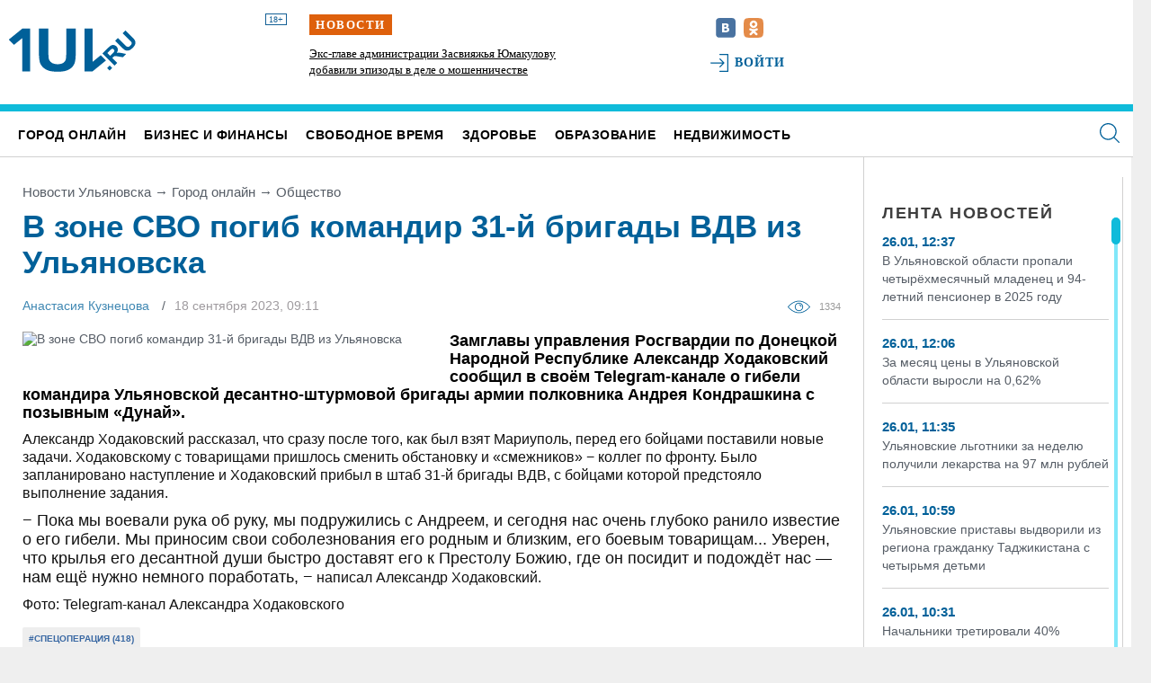

--- FILE ---
content_type: text/html; charset=UTF-8
request_url: https://1ul.ru/city_online/obshchestvo/news/v_zone_svo_pogib_komandir_31y_brigady_vdv_iz_ulyanovska_/
body_size: 21710
content:
<!DOCTYPE html>
<html>

<head>
    <!-- Google Tag Manager --> <script>(function(w,d,s,l,i){w[l]=w[l]||[];w[l].push({'gtm.start': new Date().getTime(),event:'gtm.js'});var f=d.getElementsByTagName(s)[0], j=d.createElement(s),dl=l!='dataLayer'?'&l='+l:'';j.async=true;j.src= 'https://www.googletagmanager.com/gtm.js?id='+i+dl;f.parentNode.insertBefore(j,f); })(window,document,'script','dataLayer','GTM-NDBJSC3');</script> <!-- End Google Tag Manager -->
    <title>
        В зоне СВО погиб командир 31-й бригады ВДВ из Ульяновска     </title>
<meta name="description" content="Замглавы управления Росгвардии по Донецкой Народной Республика Александр Ходаковский сообщил в своём Telegram-канале о гибели командира  Ульяновской десантно-штурмовой бригады армии полковника Андрея Кондрашкина с позывным «Дунай»." />
<meta name="keywords" content="ульяновская область, ульяновск, 31- бригада вдв, андрей кондрашкин, погиб, адексндр ходаковский, " />
<meta name="twitter:card" content="summary" />
<meta name="twitter:site" content="@1UL_ru" />
<meta property="og:type" content="article" />
<meta property="og:title" content="В зоне СВО погиб командир 31-й бригады ВДВ из Ульяновска " />
<meta property="og:image" content="https://1ul.ru/upload/file/publication/photo_2023_09_18_09_12_42.jpg" />
<meta property="og:url" content="https://1ul.rucity_online/obshchestvo/news/v_zone_svo_pogib_komandir_31y_brigady_vdv_iz_ulyanovska_/" />
<meta property="twitter:title" content="В зоне СВО погиб командир 31-й бригады ВДВ из Ульяновска " />
<meta property="twitter:description" content="Замглавы управления Росгвардии по Донецкой Народной Республике Александр Ходаковский сообщил в своём Telegram-канале о гибели командира Ульяновской десантно-штурмовой бригады армии полковника Андрея Кондрашкина с позывным «Дунай». #uln #ulsk" />
<meta property="og:description" content="Замглавы управления Росгвардии по Донецкой Народной Республике Александр Ходаковский сообщил в своём Telegram-канале о гибели командира Ульяновской десантно-штурмовой бригады армии полковника Андрея Кондрашкина с позывным «Дунай». #uln #ulsk" />
<meta property="og:image" content="http://1ul.ru/upload/file/publication/photo_2023_09_18_09_12_42.jpg" />
<meta name="twitter:image" content="http://1ul.ru/upload/file/publication/photo_2023_09_18_09_12_42.jpg" />
<meta name="twitter:card" content="summary_large_image" />
<meta name="twitter:site" content="1UL_ru" />
<link rel="image_src" href="http://1ul.ru/upload/file/publication/photo_2023_09_18_09_12_42.jpg" />
<link rel="canonical" href="https://1ul.ru/city_online/obshchestvo/news/v_zone_svo_pogib_komandir_31y_brigady_vdv_iz_ulyanovska_/" />
<link rel="stylesheet" type="text/css" href="//1ul.ru/assets/a4c25269/css/jquery.preloader.css" />
<link rel="stylesheet" type="text/css" href="//1ul.ru/assets/a4c25269/js/loadmask/jquery.loadmask.css" />
<link rel="stylesheet" type="text/css" href="//1ul.ru/css/1ul_style.css" />
<link rel="stylesheet" type="text/css" href="//1ul.ru/css/style_j_slide.css" />
<link rel="stylesheet" type="text/css" href="//1ul.ru/css/style_pop_up.css" />
<link rel="stylesheet" type="text/css" href="//1ul.ru/css/1ul_custom.css" />
<link rel="stylesheet" type="text/css" href="//1ul.ru/css/simple_html.css?v=1" />
<link rel="stylesheet" type="text/css" href="//1ul.ru/assets/a4c25269/js/fancybox/jquery.fancybox.css" />
<link rel="stylesheet" type="text/css" href="//1ul.ru/assets/28cd347c/css/auth.css" />
<script type="text/javascript" src="//1ul.ru/assets/6cd062c8/jquery.min.js"></script>
<script type="text/javascript" src="//1ul.ru/assets/6cd062c8/jquery.cookie.js"></script>
<script type="text/javascript" src="//1ul.ru/js/system.js"></script>
<script type="text/javascript" src="//1ul.ru/js/project.js"></script>
<script type="text/javascript" src="//1ul.ru/assets/a4c25269/js/fancybox/jquery.fancybox.pack.js"></script>
<script type="text/javascript" src="//1ul.ru/assets/6cd062c8/jquery.yiiactiveform.js"></script>
<script type="text/javascript" src="//vk.com/js/api/openapi.js?92"></script>
<script type="text/javascript" src="//1ul.ru/js/slick_init.js"></script>
<script type="text/javascript" src="https://www.google.com/recaptcha/api.js?render=6LdUmM4iAAAAAD8HcDX0DdDt87JegoU2lS72G4cK"></script>
<script type="text/javascript" src="//1ul.ru/assets/28cd347c/js/callback.js"></script>
<script type="text/javascript" src="//1ul.ru/assets/28cd347c/js/auth.js"></script>
<script type="text/javascript" src="//1ul.ru/assets/1f44a635/MMCClock.jquery.js"></script>

    <meta http-equiv="Content-Type" content="text/html; charset=utf-8">
    <meta http-equiv="X-UA-Compatible" content="IE=edge,chrome=1">
    <meta name="format-detection" content="telephone=no">

    <!--    <meta name="viewport" content="width=device-width, initial-scale=1, user-scalable=yes">-->
    <meta name="language" content="ru">
    <meta name="viewport" content="width=device-width, initial-scale=1, maximum-scale=1, user-scalable=0"/>
    <meta name="yandex-verification" content="082ce0869002e957" />
    <link rel="stylesheet" href="/css/1ul_style.css?v=9">
    <link href="/css/print.css" rel="stylesheet" media="print">
    <link href="/ul-favicon.ico" rel="icon" type="image/x-icon">
    <link href="/ul-favicon.ico" rel="shortcut icon" type="image/x-icon">
<!--Favicon-->
    <link type="image/png" sizes="120x120" rel="icon" href="/favicon-120x120.png">
<!--    Apple Touch Icon-->
    <link rel="apple-touch-icon" sizes="57x57" href="/apple-icon-57x57.png">
    <link rel="apple-touch-icon" sizes="60x60" href="/apple-icon-60x60.png">
    <link rel="apple-touch-icon" sizes="72x72" href="/apple-icon-72x72.png">
    <link rel="apple-touch-icon" sizes="76x76" href="/apple-icon-76x76.png">
    <link rel="apple-touch-icon" sizes="120x120" href="/apple-icon-120x120.png">
    <link rel="apple-touch-icon" sizes="144x144" href="/apple-icon-144x144.png">
    <link rel="apple-touch-icon" sizes="152x152" href="/apple-icon-152x152.png">
    <link rel="apple-touch-icon" sizes="180x180" href="/apple-icon-180x180.png">

    <script type='text/javascript' src="/js/jquery.mCustomScrollbar.min.js"></script>
    <script type='text/javascript' src="/js/jquery-ui-datepicker.min.js"></script>
    <script type='text/javascript' src="/js/jquery.ui.datepicker-ru.js"></script>
    <script type='text/javascript' src="/js/jquery.counter.js"></script>
    <script type='text/javascript' src="/js/jquery.sliderkit.1.9.2.pack.js"></script>
    <script type='text/javascript' src="/js/project.js"></script>
    <script type='text/javascript' src="/js/system.js"></script>
    <script src="/js/script.js?v=5"></script>
    <script type='text/javascript' src="/js/social-likes.min.js"></script>
    <script type='text/javascript' src="/js/slick.min.js"></script>
    <script type='text/javascript' src="/js/jquery.formstyler.min.js"></script>
    <script type="text/javascript" src="/js/menu-responsive.js"></script>
    <script type="text/javascript" src="/js/slides.min.jquery.js"></script>
    <script src="/js/owl.carousel.min.js"></script>
    <script src="/js/slideout.min.js"></script>
    <script src="/js/swiper.js"></script>
    <script src="/js/swiper.min.js"></script>
    <script>window.yaContextCb=window.yaContextCb||[]</script>
    <script src="https://yandex.ru/ads/system/context.js" async></script>
    <script type="text/javascript" src="https://code.giraff.io/data/widget-1ulru.js" async></script>
<!--    <script type="text/javascript" src="https://amc.yandex.ru/show?cmn_id=51013&plt_id=170293&crv_id=413605&evt_t=click&ad_type=banner"></script>-->
<!--    <script type="text/javascript" src="https://amc.yandex.ru/show?cmn_id=51013&plt_id=170293&crv_id=413605&evt_t=render&ad_type=banner&rnd=%system.random%"></script>-->
    <link rel="stylesheet" href="/css/jquery.mCustomScrollbar.css">
    <link rel="stylesheet" href="/css/jquery.counter-analog.css">
    <link rel="stylesheet" href="/css/social-likes_flat.css">
    <link rel="stylesheet" href="/css/slick.css">
    <link rel="stylesheet" href="/css/slick-theme.css">
    <link rel="stylesheet" href="/css/owl.carousel.min.css">
    <link rel="stylesheet" href="/css/owl.theme.default.min.css">

</head>

<body>
<!-- Google Tag Manager (noscript) --> <noscript><iframe src="https://www.googletagmanager.com/ns.html?id=GTM-NDBJSC3" height="0" width="0" style="display:none;visibility:hidden"></iframe></noscript> <!-- End Google Tag Manager (noscript) -->
<script type='text/javascript'>
    $(document).ready(function () {

        $(".secondgrade li").click(function () { //your healph
            $(this).removeClass("active");
            $(this).toggleClass("active");
            $(this).parent().attr('rel', 0).removeClass("active");
        });


        $('.firstgrade > li > a').click(function () {
            var li = $(this).closest('li');

            if (li.find('ul').length == 0)
                return true;

            if (li.hasClass('showed')) {
                li.removeClass('showed');
                li.find('ul').slideUp("slow");
            } else {
                li.siblings('.showed').removeClass('showed').find('ul').slideUp("slow");

                li.addClass('showed');
                li.find('ul').slideDown("slow");
            }

            return false;
        });
    })

    $(document).ready(function () {
        $(document).click(function (event) {
            /*if($(event.target).closest(".selectallprojul").length )
             return;*/
            $('.selectallprojul').slideUp("slow");
            event.stopPropagation();
        });
        $('.sel_link').click(function () {
            $('.selectallprojul').slideToggle(1);
            return false;
        });
        $('.selectallprojul').click(function () {
            event.stopPropagation();
        });
    });
</script>
<div id="main"></div>
    <div id="body-popup_close"></div>
<!--<div class="admin_toolbar_appenned"></div>-->

    <section class="b-header" id='header'>
        <div class="main-banner main-banner-top">
                    </div>

        <div class="b-header_inner">
            <!--<img src="//1ul.ru/images/ul-fon.jpg">-->
            <div class="b-header_inner-left">
                <a href="/" class="logo-text" title="ПЕРВЫЙ ГОРОДСКОЙ ПОРТАЛ"></a>
                <a href="/" class="ul-logo" title="ПЕРВЫЙ ГОРОДСКОЙ ПОРТАЛ"></a>
                <span class="no-children">18+</span>
                <!--<p>Первый ульяновский портал</p>
            <br clear="all">-->
                <!--  <a href="/"><img src="//1ul.ru/images/logoPortal.png" alt="ПЕРВЫЙ ГОРОДСКОЙ ПОРТАЛ" title="ПЕРВЫЙ ГОРОДСКОЙ ПОРТАЛ"></a>-->
                <!-- <a href="#">Свидетельство о регистрации СМИ</a> -->
                <!--<img class="new_year_image" src="//1ul.ru/images/new_year_ball-2016.png">-->
            </div>

            <div class="b-header_inner-right">
                
    <div class="b-header_fire-news">
        <span class="hot_warning">Новости</span>
        <div class="fire-news__wrapper">
                            <div class="fire-news__item">
                                        <a href="/city_online/obshchestvo/news/eksglav_administracii_zasviyazhskogo_rayona_dobavili_epizody_v_dele_o_moshennichestve/">Экс-главе администрации Засвияжья Юмакулову добавили эпизоды в деле о мошенничестве</a>
                </div>
                            <div class="fire-news__item">
                                        <a href="/city_online/obshchestvo/news/v_ulyanovskoy_oblasti_propal_chetyryohmesyachnyy_mladenec_i_94letniy_pensioner_v_2025_godu/">В Ульяновской области пропали четырёхмесячный младенец и 94-летний пенсионер в 2025 году</a>
                </div>
                            <div class="fire-news__item">
                                        <a href="/city_online/obshchestvo/news/za_mesyac_ceny_v_ulyanovskoy_oblasti_vyrosli_na_062/">За месяц цены в Ульяновской области выросли на 0,62%</a>
                </div>
                            <div class="fire-news__item">
                                        <a href="/city_online/obshchestvo/news/ulyanovskie_lgotniki_za_nedelyu_poluchili_lekarstva_na_97_mln_rubley/">Ульяновские льготники за неделю получили лекарства на 97 млн рублей</a>
                </div>
                            <div class="fire-news__item">
                                        <a href="/city_online/obshchestvo/news/nachalniki_tretirovali_40_ulyanovcev/">Начальники третировали 40% ульяновцев</a>
                </div>
                    </div>
    </div>


                <!-- поиск + соц.сети + авторизация-->
                <div class="b-header_socials">
                    <!-- поиск
                        <form class="quicksearch" action="/search/">
                            <input class="searchbox" type="text" name="q" placeholder="" required>
                            <input class="go" type="submit" value="Искать" />
                        </form>
                        -->
                    <div class="socials_start">
                        <!--<a href="/rss/" target="_blank"><img src="//1ul.ru/images/rss.png" alt="RSS лента" title="RSS лента"></a>-->
<!--                        --><!--                            <a href="--><!--" target="_blank"><img-->
<!--                                        src="--><!--/images/ul-tw.svg" alt="Мы в твиттере"-->
<!--                                        title="Мы в твиттере"></a>-->
<!--                        -->
<!--                        --><!--                            <a href="--><!--" target="_blank"><img-->
<!--                                        src="--><!--/images/ul-ytb.svg" alt="Наш канал на Ютубе"-->
<!--                                        title="Наш канал на Ютубе"></a>-->
<!--                        -->
                        <a href="https://vk.com/club41424751" target="_blank"><img
                                    src="//1ul.ru/images/ul-vk.svg" alt="Наша группа Вконтакте"
                                    title="Наша группа Вконтакте"></a>

<!--                        --><!--                            <a href="--><!--" target="_blank"><img-->
<!--                                        src="--><!--/images/ul-fb.svg" alt="Мы в фейсбуке"-->
<!--                                        title="Мы в фейсбуке"></a>-->
<!--                        -->
                        <a href="https://ok.ru/group/52232684110024" target="_blank"><img
                                    src="//1ul.ru/images/ul-ok.svg" alt="Наша группа Одноклассники"
                                    title="Наша группа Одноклассники"></a>
                    </div>

                                            <div class="socials_reg">
                            <a href="#popup" class='linkOpenLoginWindow' title='Авторизация'>
                                <!--<img src="//1ul.ru/images/ul-key.png" alt="">-->
                                Войти</a>
                            <!--или <a href="/profile/registration/">Зарегистрироваться</a>-->
                        </div>
                        <script type='text/javascript'>
                            $(function () {
                                $('.socials_reg > a.linkOpenLoginWindow').fancybox({
                                    titleShow: false,
                                    overlayColor: '#fff',
                                    onComplete: function () {
                                        $('#fancybox-wrap').css('width', $('#fancybox-wrap').width() - 23);
                                    }
                                });
                            });
                        </script>
                        <div class="hidden">
                            <div id="popup">
                                <div class="registration_popup">
	
	<form id="ua_697736e39dad7" action="/main/system/login/" method="post">
<div style="display:none"><input type="hidden" value="00b3dfb326dff72918d2ce44aeeb4cbbe55b7a99" name="YII_CSRF_TOKEN" /></div>	<input name="LoginForm[backurl]" id="LoginForm_backurl" type="hidden" value="/city_online/obshchestvo/news/v_zone_svo_pogib_komandir_31y_brigady_vdv_iz_ulyanovska_/" />		<div class="left_transp_block">
		<div class="left_part_auth_from">
			<div class="auth_title">Авторизация</div>
			<ul>
				<li>
									<input size="20" placeholder="Логин" name="LoginForm[username]" id="LoginForm_username" type="text" />					<div class="errorMessage" id="LoginForm_username_em_" style="display:none"></div>				</li>
				<li>
					<input size="20" placeholder="Пароль" name="LoginForm[password]" id="LoginForm_password" type="password" /><br>
					<div class="errorMessage" id="LoginForm_password_em_" style="display:none"></div><br/>
					<a href='/profile/rememberPassword/'>Забыли пароль?</a>
				</li>
			</ul>
			<div class="popupmove_div">
				<a href="javascript:void(0)" class="sbm_btn" onclick="$(this).closest('form').submit();">Войти</a>
	
				<div class="checkme">
					<input id="ytcheck2" type="hidden" value="0" name="LoginForm[rememberMe]" /><input id="check2" name="LoginForm[rememberMe]" value="1" type="checkbox" />					<label for="check2">Запомнить меня</label>				</div>
	
				
			</div>
		</div>
	</div>
	<div class="right_white_block">
		<div class='auth_soc_links'>
			<p class="title_">Войти через социальные сети</p>	<a title="VK.com" href="https://1ul.ru/socialservices/system/login/?service=vkontakte&backurl=%2Fcity_online%2Fobshchestvo%2Fnews%2Fv_zone_svo_pogib_komandir_31y_brigady_vdv_iz_ulyanovska_%2F" class="auth-link al_vkontakte">
		<img src="/images/vk_btn_reg.png" title="VK.com" alt="VK.com">
	</a>

<noindex>
	<div id="socialservices_confirm_register" style='display:none;' data-title='Регистрация'>
		<div class='socialservices_register_ok'>
			<p>
				Здраствуйте, <span class='socialservices_user_name'>#USER_NAME#</span>.
			</p>
			<p>
				Подтвердите регистрацию на сайте
			</p>

			<input type='button' value='Зарегистрироваться' class='btn btn-primary' onclick='window.socialservice.finallyRegister();' />
		</div>

		<div class='socialservices_register_link_profile'>
			<p>
				Если у Вас уже есть учетная запись на 1ul, Вы можете связать ее со своим профилем.
			</p>
			<input type='text' name='email' placeholder='Ваш email' />
			<input type='password' name='password' placeholder='Ваш пароль' />
			<input type='button' value='Связать' class='btn btn-primary' onclick='window.socialservice.linkProfile();' />
		</div>
	</div>
</noindex>

<script type='text/javascript'>
	window.socialservice.action = '/city_online/obshchestvo/news/v_zone_svo_pogib_komandir_31y_brigady_vdv_iz_ulyanovska_/';
</script>

<style>
	#socialservices_confirm_register_open {
		background-color: #E9F2FC;
		height: 160px;
		padding: 10px;

		width: 690px;
	}

	#socialservices_confirm_register_open div {
		font-size: 13px;
		margin-bottom: 20px;
		text-align: center;
	}

	#socialservices_confirm_register_open .btn {
		font-size: 11px;
		margin-top: 10px;
	}

	.socialservices_register_link_profile input {
		margin-top: 10px;
		vertical-align: middle;
	}
</style>			<p class="caption">Используйте свой аккаунт в социальной сети Вконтакте, чтобы пользоваться сайтом</p>
			<p class="hasNoAcc">У Вас еще нет аккаунта? <a href="/profile/registration">Зарегистрироваться</a></p>
		</div>
	</div>

		<br clear="all">

		
		<div style='overflow: hidden; width: 0px; height: 0px; opacity: 0;'>
			<input type="submit" value='' />
		</div>
	</form></div>                            </div>
                        </div>


                                        <br style="clear: both">
                </div>
            </div>
        </div>

        <div class="b-header_menu">
            <a href="/" class="logo-text_responsive" title="ПЕРВЫЙ ГОРОДСКОЙ ПОРТАЛ"></a>

            <div class="b-header_menu-date">
                <span class="weatherDate">
                    сегодня:
                    26 января                    <!-- <span class="day_of_week">
                        пн                    </span> -->
                </span>
                <!--<img src="/images/weatherClock.png">-->
<!--<img src="/images/pnz-hourse.png">-->
<span class="weatherTime"><span class='time_hour'></span>:<span class='time_minutes'></span></span>

<script type='text/javascript'>
	$(function() {
		$.fn.MMCClock({
			hour: ".time_hour",
			minute: ".time_minutes",
			second: ".time_seconds"
		});
	});
</script>            </div>

            <!-- основное меню -->

            <div class="mainmenu ">
                <div class="logo-responsive">
                    <a href="/" class="ul-logo" title="ПЕРВЫЙ ГОРОДСКОЙ ПОРТАЛ"></a>

                    <span class="no-children">18+</span>

                    <a href="/" class="logo-text" title="ПЕРВЫЙ ГОРОДСКОЙ ПОРТАЛ">ПЕРВЫЙ УЛЬЯНОВСКИЙ ПОРТАЛ</a>

                </div>
                <a href="#popup-body" class="header__menu c-popup-open">
                    <span class="header__menu-icon sprite a5"></span>
                </a>
                <ul id="yw1">
<li class="mainactive"><a href="/city_online/">Город онлайн</a>
<ul class="secondmenu">
<li><a href="/city_online/politika/">Политика</a></li>
<li><a href="/city_online/ekonomika/">Экономика</a></li>
<li><a href="/city_online/sport/">Спорт</a></li>
<li class="mainactive"><a href="/city_online/obshchestvo/">Общество</a></li>
<li><a href="/city_online/proishestviya/">Проиcшествия</a></li>
</ul>
</li>
<li><a href="/finance/">Бизнес и финансы</a>
<ul class="secondmenu">
<li><a href="/finance/banki/">Банки</a></li>
<li><a href="/finance/kredity/">Кредиты</a></li>
<li><a href="/finance/byudzhet/">Бюджет</a></li>
<li><a href="/finance/biznes/">Бизнес</a></li>
<li><a href="/finance/nalogi_i_shtrafy/">Налоги и штрафы</a></li>
<li><a href="/finance/avto/">Авто</a></li>
</ul>
</li>
<li><a href="/free_time/">Свободное время</a>
<ul class="secondmenu">
<li><a href="/free_time/kino/">Кино</a></li>
<li><a href="/free_time/teatr/">Театр</a></li>
<li><a href="/free_time/vystavki/">Выставки</a></li>
<li><a href="/free_time/koncerty/">Концерты</a></li>
<li><a href="/free_time/kluby/">Клубы</a></li>
<li><a href="/free_time/turizm/">Туризм</a></li>
</ul>
</li>
<li><a href="/health/">Здоровье</a>
<ul class="secondmenu">
<li><a href="/health/kliniki/">Клиники</a></li>
<li><a href="/health/sovety_vracha/">Советы врача</a></li>
</ul>
</li>
<li><a href="/obrazovanie/">Образование</a>
<ul class="secondmenu">
<li><a href="/obrazovanie/vuzy/">ВУЗы</a></li>
<li><a href="/obrazovanie/shkoly/">Школы</a></li>
<li><a href="/obrazovanie/doshkolnoe_obrazovanie/">Дошкольное образование</a></li>
<li><a href="/obrazovanie/dopolnitelnoe_obrazovanie/">Дополнительное образование</a></li>
<li><a href="/obrazovanie/kolledzhitehnikumy/">Колледжи,Техникумы</a></li>
</ul>
</li>
<li><a href="/nedvizhimost/">Недвижимость</a>
<ul class="secondmenu">
<li><a href="/nedvizhimost/stroitelstvo/">Строительство</a></li>
<li><a href="/nedvizhimost/mortgage/">Ипотека</a></li>
<li><a href="/nedvizhimost/agentstva_nedvizhimosti/">Агентства недвижимости</a></li>
</ul>
</li>
<li><a href="/spravochnik/">Справочник</a></li>
</ul>                <!-- Сервисы -->
                <!--                  <div class="menu_all_services selectallproj">
                    <a class="sel_link" href="#">
                        <div class="all_services">Все сервисы <img src="//1ul.ru/images/black_arr.png" alt=""></div>
                    </a> -->
                <ul class="selectallprojul">
                    <li class="list_column">
                        <a href="/events/">Календарь событий</a>
                        <a href="/tag/">Популярные темы</a>
                        <a href="/polls/">Общественное мнение</a>
                        <a href=""></a>

                    </li>
                    <li class="list_column">
                        <a href="/consultations/">Вопрос эксперту</a>
                        <a href="/travel/">Путешествия</a>
                        <a href="/specials/">Спецпроекты</a>
                        <a href="/photogallery/">Фоторепортажи</a>
                        <a href="/interview/">Прямая речь</a>
                    </li>
                </ul>
                <!--    Поиск -->
                <!-- <div class="container-search"> -->
                <form class="searchbox" action="/search/">
                    <input type="search" placeholder="Поиск по сайту" name="q" class="searchbox-input"
                           onkeyup="buttonUp();">
                    <!--                <input type="submit" class="searchbox-submit" value="">-->
                    <span class="searchbox-icon"></span>
                    <button class="searchbox-submit" type="submit">Найти</button>
                </form>
                <!-- </div> -->
                <!--     Поиск -->
                <script type="text/javascript">
                    $(document).ready(function () {
                        var submitIcon = $('.searchbox-icon');
                        var inputBox = $('.searchbox-input');
                        var searchBox = $('.searchbox');
                        var isOpen = false;
                        submitIcon.click(function () {
                            if (isOpen == false) {
                                searchBox.addClass('searchbox-open');
                                inputBox.focus();
                                isOpen = true;
                            } else {
                                searchBox.removeClass('searchbox-open');
                                inputBox.focusout();
                                inputBox.val('');
                                isOpen = false;
                            }
                        });
                        submitIcon.mouseup(function () {
                            return false;
                        });
                        searchBox.mouseup(function () {
                            return false;
                        });
                        $(document).mouseup(function () {
                            if (isOpen == true) {
                                $('.searchbox-icon').css('display', 'block');
                                submitIcon.click();
                            }
                        });
                    });
                    function buttonUp() {
                        var inputVal = $('.searchbox-input').val();
                        inputVal = $.trim(inputVal).length;
                        if (inputVal !== 0) {
                            $('.searchbox-icon').css('display', 'block');
                        } else {
                            $('.searchbox-input').val('');
                            $('.searchbox-icon').css('display', 'block');
                        }
                    }
                </script>
                <!--  Скрываем меню при клике на иконку поиска -->
                <script type="text/javascript">
                    $(document).ready(function () {
                        $('.searchbox-icon').click(function () {
                            $('.mainmenu ul').toggleClass('yw-none');
                            $('.logo-responsive').toggleClass("logo-responsive_none");
                            $('.searchbox-input').toggleClass('searchbox-input_border');
                            $('.searchbox-submit').toggleClass('searchbox-submit_none');
                            $('.searchbox-icon').toggleClass('searchbox-icon_active');

                        });
                    });
                </script>

            </div>
        </div>


    </section>


    <div class="wrapper-left">
        <section class="section-main">
            <div class="content-left c-content-left">
                <div class="b-news-left b-news-left-scroll">
                    <div class="banner_content-left">
                                            </div>
                    <a class="content-left__h2" href="/news/">Лента новостей</a>


                    ﻿<!-- oDayThemeCriteria -->

<div class="b-day-theme">
                <!-- <h3>Тема дня</h3> -->
        <div class="b-day-theme-img">
        <div class="b-day-theme_time">
            26 января 2026        </div>
        <a href="/city_online/obshchestvo/news/eksglav_administracii_zasviyazhskogo_rayona_dobavili_epizody_v_dele_o_moshennichestve/" title=""><img src="//1ul.ru/upload/resize_image/publication_2/158005/270_180_5_IMG_7356_(1)_2.jpeg" width="270" height="180" alt="Экс-главе администрации Засвияжья Юмакулову добавили эпизоды в деле о мошенничестве"></a>
    </div>
    <div class="b-day-theme-desc">
        <a href="/city_online/obshchestvo/news/eksglav_administracii_zasviyazhskogo_rayona_dobavili_epizody_v_dele_o_moshennichestve/" title="">Экс-главе администрации Засвияжья Юмакулову добавили эпизоды в деле о мошенничестве</a>
    </div>
</div>

                    
	<div class="b-last-news">
		<div class="b-last-news-inner">
		<ul>
						<li class="b-last-news_item">
								
									<span>
						26.01, 12:37					</span>
				
				<a href="/city_online/obshchestvo/news/v_ulyanovskoy_oblasti_propal_chetyryohmesyachnyy_mladenec_i_94letniy_pensioner_v_2025_godu/">
					В Ульяновской области пропали четырёхмесячный младенец и 94-летний пенсионер в 2025 году				</a>
			</li>
						<li class="b-last-news_item">
								
									<span>
						26.01, 12:06					</span>
				
				<a href="/city_online/obshchestvo/news/za_mesyac_ceny_v_ulyanovskoy_oblasti_vyrosli_na_062/">
					За месяц цены в Ульяновской области выросли на 0,62%				</a>
			</li>
						<li class="b-last-news_item">
								
									<span>
						26.01, 11:35					</span>
				
				<a href="/city_online/obshchestvo/news/ulyanovskie_lgotniki_za_nedelyu_poluchili_lekarstva_na_97_mln_rubley/">
					Ульяновские льготники за неделю получили лекарства на 97 млн рублей				</a>
			</li>
						<li class="b-last-news_item">
								
									<span>
						26.01, 10:59					</span>
				
				<a href="/city_online/proishestviya/news/ulyanovskie_pristavy_vydvorili_iz_regiona_grazhdanku_tadzhikistana_s_chetyrmya_detmi/">
					Ульяновские приставы выдворили из региона гражданку Таджикистана с четырьмя детьми				</a>
			</li>
						<li class="b-last-news_item">
								
									<span>
						26.01, 10:31					</span>
				
				<a href="/city_online/obshchestvo/news/nachalniki_tretirovali_40_ulyanovcev/">
					Начальники третировали 40% ульяновцев				</a>
			</li>
						<li class="b-last-news_item">
								
									<span>
						26.01, 09:59					</span>
				
				<a href="/city_online/obshchestvo/news/zhitelyam_centra_ulyanovska_vernuli_otoplenie_posle_voskresnoy_avarii/">
					Жителям центра Ульяновска вернули отопление после воскресной аварии				</a>
			</li>
						<li class="b-last-news_item">
								
									<span>
						26.01, 09:27					</span>
				
				<a href="/city_online/proishestviya/news/poymannyy_v_tailande_organizator_narkotrafika_v_ulyanovskoy_oblasti_popytalsya_ranshe_vyyti_iz_tyurmy/">
					Пойманный в Таиланде организатор наркотрафика в Ульяновской области попытался раньше выйти из тюрьмы				</a>
			</li>
						<li class="b-last-news_item">
								
									<span>
						26.01, 08:59					</span>
				
				<a href="/city_online/obshchestvo/news/zhitelnicam_ulyanovskoy_oblasti_v_dekrete_nachali_platit_uvelichennoe_posobie_/">
					Жительницам Ульяновской области в декрете начали платить увеличенное пособие 				</a>
			</li>
						<li class="b-last-news_item">
								
									<span>
						26.01, 08:32					</span>
				
				<a href="/city_online/proishestviya/news/za_gibel_ulyanovca_na_proizvodstve_ego_vdove_vyplatili_800_tysyach_rubley/">
					За гибель ульяновца на производстве его вдове выплатили 800 тысяч рублей				</a>
			</li>
						<li class="b-last-news_item">
								
									<span>
						25.01, 15:23					</span>
				
				<a href="/city_online/obshchestvo/news/boldakin_poruchil_kommunalshchikam_bystro_ubirat_sneg_s_krysh/">
					Болдакин поручил коммунальщикам быстро убирать снег с крыш				</a>
			</li>
						<li class="b-last-news_item">
								
									<span>
						25.01, 14:08					</span>
				
				<a href="/city_online/obshchestvo/news/zhiteli_centra_ulyanovska_ostalis_bez_otopleniya/">
					Жители центра Ульяновска остались без отопления				</a>
			</li>
						<li class="b-last-news_item">
								
									<span>
						25.01, 13:57					</span>
				
				<a href="/obrazovanie/shkoly/news/na_karantin_otpravili_20_klassov_v_devyati_ulyanovskih_shkolah/">
					На карантин отправили 20 классов в девяти ульяновских школах				</a>
			</li>
						<li class="b-last-news_item">
								
									<span>
						25.01, 13:39					</span>
				
				<a href="/obrazovanie/shkoly/news/vsem_ulyanovskim_shkolnikam_otmenyat_zanyatiya_v_ponedelnik_izza_morozov/">
					Всем ульяновским школьникам отменят занятия в понедельник из-за морозов				</a>
			</li>
						<li class="b-last-news_item">
								
									<span>
						25.01, 12:14					</span>
				
				<a href="/city_online/obshchestvo/news/administraciya_ulyanovska_usilit_vzaimodeystvie_s_gai_i_vladelcami_avtomobiley_dlya_luchshey_uborki_snega/">
					Администрация Ульяновска усилит взаимодействие с ГАИ и владельцами автомобилей для лучшей уборки снега				</a>
			</li>
						<li class="b-last-news_item">
								
									<span>
						25.01, 10:11					</span>
				
				<a href="/health/kliniki/news/dispanserizaciyu_smogut_proyti_bolee_polumilliona_ulyanovcev/">
					Диспансеризацию смогут пройти более полумиллиона ульяновцев				</a>
			</li>
						<li class="b-last-news_item">
								
									<span>
						25.01, 08:07					</span>
				
				<a href="/city_online/obshchestvo/news/socialnye_vyplaty_i_strahovye_posobiya_proindeksiruyut/">
					Социальные выплаты и страховые пособия проиндексируют				</a>
			</li>
						<li class="b-last-news_item">
								
									<span>
						24.01, 17:26					</span>
				
				<a href="/city_online/obshchestvo/news/imena_geroev_mchs_prisvoili_kadetskim_klassam/">
					Имена героев МЧС присвоили кадетским классам				</a>
			</li>
						<li class="b-last-news_item">
								
									<span>
						24.01, 15:20					</span>
				
				<a href="/finance/byudzhet/news/dohody_byudzheta_ulyanovska_vyrosli/">
					Доходы бюджета Ульяновска выросли				</a>
			</li>
						<li class="b-last-news_item">
								
									<span>
						24.01, 12:23					</span>
				
				<a href="/city_online/obshchestvo/news/v_ulyanovske_rasskazali_kak_rastyat_patriotov/">
					В Ульяновске рассказали, как растят патриотов				</a>
			</li>
						<li class="b-last-news_item">
								
									<span>
						24.01, 10:02					</span>
				
				<a href="/free_time/vystavki/news/s_dnyom_angela_v_ulyanovske_otkrylas_vystavka_posvyashchyonnaya_imenam_i_krestinam/">
					«С днём ангела!» В Ульяновске открылась выставка, посвящённая именам и крестинам				</a>
			</li>
					</ul>
	</div>
</div>
<!-- <div class="b-last-news-all">
	<a href="/news/">Все новости</a>
</div> -->
                </div>
            </div>
            <div class="content-right">
                <!--Баннер-->
                <div class="main-banner">

                                    </div>

                <div class="content-right_padding">
                    <!--подгружаемый контент-->
                    

<!--   КОНТЕНТ В .content-right-->
        

    <!--Текст новости-->
    <div class="b-news">
        <div class="simple_html">

            <div class="b-news_block">

                <!--Дерево ссылок-->
                <div id="breadcrumbs">
                    <div class="breadcrumbsmain">
<a href="/">Новости Ульяновска</a> → <a href="/city_online/">Город онлайн</a> → <span>Общество</span></div>                </div>

                <h1>В зоне СВО погиб командир 31-й бригады ВДВ из Ульяновска </h1>

                <div class="b-news_info">
                                            <div class="b-news_author">
                            <a title="Автор" href="/profile/1258">
                                Анастасия Кузнецова</a>
                        </div>
                                        				<span class="date">
		    18 сентября 2023, 09:11		</span>
	
<div class="detnews_infoline" data-module="publication" data-type="News" data-id="79907">
	<a href="javascript:void(0)" title="Просмотры"><span class="eyeicon"></span></a><span class="eye">1334</span>

</div>


                </div>


                <!--         <div class="headline thin">
                <a class="inset" href="/city_online/obshchestvo/">Общество</a>
                <span>Автор: <a title="Автор" class="title_main_right_a"
                                                                  href="/profile/1258">Анастасия Кузнецова</a>
                    </span>                <div class="underline"></div>
            </div> -->


                <div class="theme_day w100per" style="padding-bottom: 0px">
                                                                <a class="fancy_popup_link" href="/upload/file/publication/photo_2023_09_18_09_12_42.jpg">
                            <div class="image_ex_wrapper">
                                <img class="image_ex" alt="В зоне СВО погиб командир 31-й бригады ВДВ из Ульяновска "
                                     src="//1ul.ru/upload/resize_image/publication_2/141256/960_0_3_photo_2023_09_18_09_12_42.jpg">
                            </div>
                        </a>
                                                                <p class="detnews_ins">
                            Замглавы управления Росгвардии по Донецкой Народной Республике Александр Ходаковский сообщил в своём Telegram-канале о гибели командира Ульяновской десантно-штурмовой бригады армии полковника Андрея Кондрашкина с позывным «Дунай».                        </p>
                    
                                                                    <!--<div class="simple_html">-->
                        <p>Александр Ходаковский рассказал, что сразу после того, как был взят Мариуполь, перед его бойцами поставили новые задачи. Ходаковскому с товарищами пришлось сменить обстановку и &laquo;смежников&raquo; &minus; коллег по фронту. Было запланировано наступление и Ходаковский прибыл в штаб 31-й бригады ВДВ, с бойцами которой предстояло выполнение задания.</p>
<p><span style="font-size: large;">&minus; Пока мы воевали рука об руку, мы подружились с Андреем, и сегодня нас очень глубоко ранило известие о его гибели. Мы приносим свои соболезнования его родным и близким, его боевым товарищам... Уверен, что крылья его десантной души быстро доставят его к Престолу Божию, где он посидит и подождёт нас &mdash; нам ещё нужно немного поработать, &minus;</span> написал Александр Ходаковский.</p>
<p>Фото: Telegram-канал Александра Ходаковского</p>                        <!-- </div>-->
                    



                    
                    <div class="clear"></div>
                    
                    
                                    </div>

                
            </div>


        </div>
    </div>

<!--    CompanyDetail -->

<!--PersonDetail-->
<div class="clear"></div>

    <div class="b-news_block">

        <!--Теги и шары-->
        
<div class="share_block">
		    <div class="tegi">
							<div class="tegi_wrap">
																			<div class="tegi_line">
								<!-- <div class="tegi_categ">Событие: </div> -->
								<div class="tegi_list"><a class="tegi" href="/tag/specoperaciya/">#спецоперация (418)</a> 								</div>
								<div class="clear"></div>
							</div>
																				<div class="tegi_line">
								<!-- <div class="tegi_categ">Люди: </div> -->
								<div class="tegi_list"><a class="tegi" href="/tag/uchastniki_svo/">#участники СВО (190)</a> 								</div>
								<div class="clear"></div>
							</div>
																				<div class="tegi_line">
								<!-- <div class="tegi_categ">Место: </div> -->
								<div class="tegi_list"><a class="tegi" href="/tag/doneckaya_narodnaya_respublika_dnr/">#Донецкая Народная Республика (ДНР) (65)</a> 								</div>
								<div class="clear"></div>
							</div>
																				<div class="tegi_line">
								<!-- <div class="tegi_categ">Прочее: </div> -->
								<div class="tegi_list"><a class="tegi" href="/tag/nekralog/">#некролог (175)</a> <a class="tegi" href="/tag/pogib/">#погиб (1026)</a> 								</div>
								<div class="clear"></div>
							</div>
																	</div>
				<div class="clear"></div>
				    </div>
	
    <div class="share_news">
	    <!-- 
<script type="text/javascript">
		setTimeout(function() {
			var s = document.getElementsByTagName('script')[0];

			if($('script[src="//vk.com/js/api/openapi.js?76"]').length == 0)
			{
		        var po_vk = document.createElement('script');
		        po_vk.type = 'text/javascript';
		        po_vk.async = true;
		        po_vk.src = '//vk.com/js/api/openapi.js?76';
		        po_vk.onload = function() {
		            VK.init({apiId: '3366823', onlyWidgets: true});
		        };
		        s.parentNode.insertBefore(po_vk, s);
	        }

	        if($('script[src="//yandex.st/share/share.js"]').length == 0)
			{
		        var po_ys = document.createElement('script');
		        po_ys.type = 'text/javascript';
		        po_ys.async = true;
		        po_ys.src = '//yandex.st/share/share.js';
		        s.parentNode.insertBefore(po_ys, s);
	        }


	    }, 100);
</script>

<div class="share_news">

	    <script src="//yastatic.net/es5-shims/0.0.2/es5-shims.min.js"></script>
		<script src="//yastatic.net/share2/share.js"></script>
		<div class="social-net">
				<span class="social-net_text">поделиться</span>
		<div class="ya-share2" data-services="vkontakte,odnoklassniki" data-counter=""></div>
		</div>

    </div> -->
	    <script src="//yastatic.net/es5-shims/0.0.2/es5-shims.min.js"></script>
		<script src="//yastatic.net/share2/share.js"></script>
		<div class="social-net">
		<div class="ya-share2" data-services="vkontakte,odnoklassniki" data-counter=""></div>
		</div>

    </div>
</div>
    </div>


    <div class="main-banner">
        	    </div>
    <div class="appenned appenned_index"></div>

    <div id="Ydirect">

    </div>


    <!--Рекомендуемые материалы-->

    <div class="clear"></div>
    <div id="grf_1ulru"></div>
    <div class="b-news_block color-block">
        <h2 class="title">Рекомендуемые материалы</h2>
                    <div class="b-recommend">
    <div class="b-recommend_item">
        <div class="b-recommend_img">

        <a href="/city_online/obshchestvo/news/v_pavlovskom_rayone_prostyatsya_s_20letnim_boycom_pogibshim_na_svo_/"><img src="//1ul.ru/upload/resize_image/publication_2/157285/230_150_5_свеча_2.jpg" alt="В Павловском районе простятся с 20-летним бойцом, погибшим на СВО "
                                 title="В Павловском районе простятся с 20-летним бойцом, погибшим на СВО "/></a>
    </div>
    <div class="b-recommend_time">
        11 декабря 2025    </div>
    <div class="b-recommend_announce">
        <!--Рубрика-->
        
                <div class="b-recommend_title">
            <a href="/city_online/obshchestvo/news/v_pavlovskom_rayone_prostyatsya_s_20letnim_boycom_pogibshim_na_svo_/">В Павловском районе простятся с 20-летним бойцом, погибшим на СВО </a>
        </div>

    </div>
</div><div class="b-recommend_item">
        <div class="b-recommend_img">

        <a href="/city_online/obshchestvo/news/uchastniku_svo_iz_ulyanovskoy_oblasti_nezakonno_otkazali_v_predostavlenii_besplatnoy_zemli/"><img src="//1ul.ru/upload/resize_image/publication_2/157260/230_150_5_960_0_3_960_0_3_ПОЛЕ_2.jpg" alt="Участнику СВО из Ульяновской области незаконно отказали в предоставлении бесплатной земли"
                                 title="Участнику СВО из Ульяновской области незаконно отказали в предоставлении бесплатной земли"/></a>
    </div>
    <div class="b-recommend_time">
        11 декабря 2025    </div>
    <div class="b-recommend_announce">
        <!--Рубрика-->
        
                <div class="b-recommend_title">
            <a href="/city_online/obshchestvo/news/uchastniku_svo_iz_ulyanovskoy_oblasti_nezakonno_otkazali_v_predostavlenii_besplatnoy_zemli/">Участнику СВО из Ульяновской области незаконно отказали в предоставлении бесплатной земли</a>
        </div>

    </div>
</div><div class="b-recommend_item">
        <div class="b-recommend_img">

        <a href="/city_online/obshchestvo/news/na_dom_v_novom_gorode_povesili_memorialnuyu_dosku_v_chest_boyca_svo_yuriya_kuznecova/"><img src="//1ul.ru/upload/resize_image/publication_2/157966/230_150_5_upld_126144.jpg" alt="На дом в Новом городе повесили мемориальную доску в честь бойца СВО Юрия Кузнецова"
                                 title="На дом в Новом городе повесили мемориальную доску в честь бойца СВО Юрия Кузнецова"/></a>
    </div>
    <div class="b-recommend_time">
        23 января 2026    </div>
    <div class="b-recommend_announce">
        <!--Рубрика-->
        
                <div class="b-recommend_title">
            <a href="/city_online/obshchestvo/news/na_dom_v_novom_gorode_povesili_memorialnuyu_dosku_v_chest_boyca_svo_yuriya_kuznecova/">На дом в Новом городе повесили мемориальную доску в честь бойца СВО Юрия Кузнецова</a>
        </div>

    </div>
</div><div class="b-recommend_item">
        <div class="b-recommend_img">

        <a href="/city_online/obshchestvo/news/ulyanovskie_rosgvardeycy_peredali_bolshe_tysyachi_edinic_oruzhiya_v_zonu_svo_/"><img src="//1ul.ru/upload/resize_image/publication_2/157901/230_150_5_22_12_1.jpg" alt="Ульяновские росгвардейцы передали больше тысячи единиц оружия в зону СВО "
                                 title="Ульяновские росгвардейцы передали больше тысячи единиц оружия в зону СВО "/></a>
    </div>
    <div class="b-recommend_time">
        20 января 2026    </div>
    <div class="b-recommend_announce">
        <!--Рубрика-->
        
                <div class="b-recommend_title">
            <a href="/city_online/obshchestvo/news/ulyanovskie_rosgvardeycy_peredali_bolshe_tysyachi_edinic_oruzhiya_v_zonu_svo_/">Ульяновские росгвардейцы передали больше тысячи единиц оружия в зону СВО </a>
        </div>

    </div>
</div><div class="b-recommend_item">
        <div class="b-recommend_img">

        <a href="/city_online/proishestviya/news/za_gibel_ulyanovca_na_proizvodstve_ego_vdove_vyplatili_800_tysyach_rubley/"><img src="//1ul.ru/upload/resize_image/publication_2/157995/230_150_5_IMG_9431_(1)_2.jpg" alt="За гибель ульяновца на производстве его вдове выплатили 800 тысяч рублей"
                                 title="За гибель ульяновца на производстве его вдове выплатили 800 тысяч рублей"/></a>
    </div>
    <div class="b-recommend_time">
        26 января 2026    </div>
    <div class="b-recommend_announce">
        <!--Рубрика-->
        
                <div class="b-recommend_title">
            <a href="/city_online/proishestviya/news/za_gibel_ulyanovca_na_proizvodstve_ego_vdove_vyplatili_800_tysyach_rubley/">За гибель ульяновца на производстве его вдове выплатили 800 тысяч рублей</a>
        </div>

    </div>
</div><div class="b-recommend_item">
        <div class="b-recommend_img">

        <a href="/city_online/obshchestvo/news/v_ulyanovske_skoropostizhno_skonchalas_podpolkovnik_vnutrenney_sluzhby_v_otstavke_elena_marandzhyan/"><img src="//1ul.ru/upload/resize_image/publication_2/157953/230_150_5_upld_126111.jpg" alt="В Ульяновске скоропостижно скончалась подполковник внутренней службы в отставке Елена Маранджян"
                                 title="В Ульяновске скоропостижно скончалась подполковник внутренней службы в отставке Елена Маранджян"/></a>
    </div>
    <div class="b-recommend_time">
        22 января 2026    </div>
    <div class="b-recommend_announce">
        <!--Рубрика-->
        
                <div class="b-recommend_title">
            <a href="/city_online/obshchestvo/news/v_ulyanovske_skoropostizhno_skonchalas_podpolkovnik_vnutrenney_sluzhby_v_otstavke_elena_marandzhyan/">В Ульяновске скоропостижно скончалась подполковник внутренней службы в отставке Елена Маранджян</a>
        </div>

    </div>
</div>    <div class="clear"></div>
</div>
                </div>


    <div class="appenned2"></div>


    <!- 4 превьюшки с разными разделами: Политика (53), Экономика(54), Спорт(55), Проишествия(103). ->


    <script>
        $('.simple_html').find('p.question').prepend('<span></span>');
        $('.simple_html').find('p.quotes').wrapInner('<span></span>');
        $('.simple_html').find('p.quotes').prepend('<span></span>');
    </script>
                                                    <script>
                        </script>
                                    </div>
                <!-- Yandex.RTB R-A-1602849-3 -->
                <div id="yandex_rtb_R-A-1602849-3"></div>
                <script>window.yaContextCb.push(()=>{
                        Ya.Context.AdvManager.render({
                            renderTo: 'yandex_rtb_R-A-1602849-3',
                            blockId: 'R-A-1602849-3'
                        })
                    })</script>
                <div class="footer">
                                            <div class="footer159">
                            

                            
                                                            <ul class="footerul_left feedback_themes">
                                    <span class="footer_left">ОБРАТНАЯ СВЯЗЬ</span>
                                                                            <li>
                                            <a class="with_popup" title='Задать вопрос'
                                               href="/site/feedback/?type=advertising">
                                                Реклама на сайте                                            </a>
                                        </li>
                                                                            <li>
                                            <a class="with_popup" title='Задать вопрос'
                                               href="/site/feedback/?type=email">
                                                Написать письмо в редакцию                                            </a>
                                        </li>
                                                                            <li>
                                            <a class="with_popup" title='Задать вопрос'
                                               href="/site/feedback/?type=contacts">
                                                Контактная информация                                            </a>
                                        </li>
                                    
                                </ul>
                            
                            <script type="text/javascript">
                                $(function () {
                                    $('.feedback_themes a.with_popup').fancybox();
                                });

                            </script>

                            <ul class="footerul_center">
                                <span class="footer_center">ПОДПИСКА</span>
                                <li><a href="/profile/subscribe/">Подписка на
                                        рассылку
                                        материалов</a></li>
                            </ul>
                            <ul class="footerul_right">
                                <span class="footer_right">Мы в социальных сетях</span>
                                <li class="soc_btns">
                                    <!--<a href="/rss/" target="_blank"><img src="//1ul.ru/images/rss.png" alt="RSS лента" title="RSS лента"></a>-->
<!--                                    --><!--                                        <a href="--><!--" target="_blank"><img-->
<!--                                                    src="--><!--/images/ul-tw.svg" alt="Мы в твиттере"-->
<!--                                                    title="Мы в твиттере"></a>-->
<!--                                    -->
<!--                                    --><!--                                        <a href="--><!--" target="_blank"><img-->
<!--                                                    src="--><!--/images/ul-ytb.svg"-->
<!--                                                    alt="Наш канал на Ютубе"-->
<!--                                                    title="Наш канал на Ютубе"></a>-->
<!--                                    -->
                                    <a href="https://vk.com/club41424751" target="_blank"><img
                                                src="//1ul.ru/images/ul-vk.svg"
                                                alt="Наша группа Вконтакте"
                                                title="Наша группа Вконтакте"></a>

<!--                                    --><!--                                        <a href="--><!--" target="_blank"><img-->
<!--                                                    src="--><!--/images/ul-fb.svg" alt="Мы в фейсбуке"-->
<!--                                                    title="Мы в фейсбуке"></a>-->
<!--                                    -->                                    <a href="https://ok.ru/group/52232684110024" target="_blank"><img
                                                src="//1ul.ru/images/ul-ok.svg"
                                                alt="Наша группа Одноклассники"
                                                title="Наша группа Одноклассники"></a>
                                </li>
                            </ul>
                        </div>
                                            <div class="footer_last">
                        <div class="footer_bottom">
                            <div itemscope itemtype="https://schema.org/Organization">
                                <div class="footer_last_left">
                                    <a href="/docs/1ul_privacy_policy.pdf" target="_blank" title=""
                                       class="absolute-link"> Политика об обработке персональных данных</a>
                                    <p>Редакция не несет ответственность за достоверность информации, опубликованной в
                                        рекламных
                                        объявлениях и сообщениях информационных агентств. Редакция не имеет возможности
                                        отвечать на
                                        все поступающие письма и давать справки, но старается это делать. Редакция
                                        лояльно относится
                                        к фрагментарному цитированию своих материалов сторонними СМИ и интернет-сайтами
                                        при наличии
                                        активной гиперссылки на первоисточник. Копирование и опубликование авторских
                                        материалов
                                        нашего портала целиком возможно только с письменного разрешения редакции. Мнение
                                        отдельных
                                        авторов может не совпадать с редакционной политикой портала.</p>
                                    <p>Учредитель ООО "ЦКП". ИНН 7325140148, ОГРН
                                        1157325006475</p>
                                    <div itemprop="address" itemscope itemtype="https://schema.org/PostalAddress">
                                        <p>Юр. адрес:
                                            <span itemprop="postalCode">432011, </span>
                                            <span itemprop="addressRegion">Ульяновская область,</span>
                                            <span itemprop="addressLocality">г. Ульяновск,</span>
                                            <span itemprop="streetAddress">ул. Радищева, д. 90, оф.1.</span>
                                        </p>
                                    </div>
                                    <p style="font-size: 12px;"><b class="copyright">&copy; 2013-2026. <span
                                                    itemprop="name">"Первый ульяновский портал" 1UL.RU</span>
                                        <span class="no-children">18+</span>
                                        </b>
                                    </p>
                                </div>
                                <div class="footer_last_center">
                                                                        <div><img class="foot_near_text_img"
                                              src="//1ul.ru/images/phone.png"
                                              alt="Телефон">
                                        <div class="phone-edition">
                                            <span class="phone-edition_text">Редакция портала:</span>
                                            <a href="tel:+78422587018" class="phone-edition_number">+7 (8422)
                                                27-20-26</a>
                                        </div>
                                        <div class="phone-marketing">
                                            <span class="phone-marketing_text">Тел. рекламной службы:</span>
                                            <a href="tel:+78422272978" class="phone-marketing_number"> +7 (8422)
                                                27-29-78</a>
                                        </div>
                                        <div class="phone-marketing-2">
                                            <a href="tel:+79370323631" class="phone-marketing_number--2"> +7 (937)
                                                032-36-31</a>
                                        </div>
                                        <div class="phone-edition">
                                            <span class="phone-edition_text">Главный редактор: </span>
                                            Богдан Т.С.
                                        </div>
                                    </div>

                                                                            <img class="foot_near_text_img" src="//1ul.ru/images/mail.png"
                                             alt="E-mail">Пишите в редакцию: <span itemprop="email"><a
                                                    href="mailto:1ulru@mail.ru">1ulru@mail.ru</a></span>
                                                                        <div>
                                        <p>Свидетельство ЭЛ № ФС 77 – 68081 от 21.12.2016 выдано Федеральной службой по
                                            надзору в
                                            сфере связи, информационных технологий и массовых коммуникаций
                                            (Роскомнадзор).</p>
                                    </div>
                                </div>
                            </div>
                            <div class="footer_last_right">
                                                                <!--LiveInternet counter-->
                                <script type="text/javascript">
                                    <!--
                                    document.write("<a href='http://www.liveinternet.ru/click' " +
                                        "target=_blank><img src='//counter.yadro.ru/hit?t44.6;r" +
                                        escape(document.referrer) + ((typeof(screen) == "undefined") ? "" :
                                            ";s" + screen.width + "*" + screen.height + "*" + (screen.colorDepth ?
                                                screen.colorDepth : screen.pixelDepth)) + ";u" + escape(document.URL) +
                                        ";" + Math.random() +
                                        "' alt='' title='LiveInternet' " +
                                        "border='0' width='31' height='31'><\/a>")
                                    //-->

                                </script>
                                <!--/LiveInternet-->

                                <!-- begin of Top100 code -->

                                <script id="top100Counter" type="text/javascript"
                                        src="https://counter.rambler.ru/top100.jcn?2973548"
                                        async></script>
                                <noscript>
                                    <a href="https://top100.rambler.ru/navi/2973548/">
                                        <img src="https://counter.rambler.ru/top100.cnt?2973548" alt="Rambler's Top100"
                                             border="0"/>
                                    </a>

                                </noscript>

                                <!-- end of Top100 code -->
                                <!-- Rating@Mail.ru logo -->
                                <a href="https://top.mail.ru/jump?from=2413250">
                                    <img src="//top-fwz1.mail.ru/counter?id=2413250;t=616;l=1" style="border:0;"
                                         height="40"
                                         width="88" alt="Рейтинг@Mail.ru"/></a>
                                <!-- //Rating@Mail.ru logo -->
                                <!-- Yandex.Metrika informer -->
                                <a href="https://metrika.yandex.ru/stat/?id=22597747&amp;from=informer" target="_blank"
                                   rel="nofollow"><img
                                            src="https://informer.yandex.ru/informer/22597747/3_1_FFFFFFFF_EFEFEFFF_0_pageviews"
                                            style="width:88px; height:31px; border:0;" alt="Яндекс.Метрика"
                                            title="Яндекс.Метрика: данные за сегодня (просмотры, визиты и уникальные посетители)"
                                            onclick="try{Ya.Metrika.informer({i:this,id:22597747,lang:'ru'});return false}catch(e){}"/></a>
                                <!-- /Yandex.Metrika informer -->

                            </div>
                            <div class="clear"></div>
                        </div>
                    </div>
                    <div class="aside-additional hidden">
                        <img src="/images/photo_2024-06-28_10-58-02.jpg" alt="" title="">
                    </div>
                </div>
                <div id="back-top">
                    <a href="#top"><span></span></a>
                    <script>
                        $(document).ready(function () {
                            $(window).scroll(function () {
                                if ($(this).scrollTop() > 200) {
                                    $('#back-top').fadeIn();
                                } else {
                                    $('#back-top').fadeOut();
                                }
                            });
                            $('#back-top').click(function () {
                                $("html, body").animate({scrollTop: 0}, 500);
                                return false;
                            });
                        });
                    </script>
                </div>
            </div>
        </section>
    </div>


    <!--правая колонка-->
    <div class="wrapper-right">
        <!-- Yandex.RTB R-A-1602849-1 -->
<div id="yandex_rtb_R-A-1602849-1"></div>
<script>window.yaContextCb.push(()=>{
  Ya.Context.AdvManager.render({
    renderTo: 'yandex_rtb_R-A-1602849-1',
    blockId: 'R-A-1602849-1'
  })
})</script><br clear="all"><script type="text/javascript">
	function entityBlockPopularSwith(elem, type)
	{
		var root = elem.parentNode.parentNode;

		if (type == 'discuss')
		{
			$('a.link_popular', root).removeClass('active');
			$('a.link_discuss', root).addClass('active');
			$('div.popular_list', root).hide();
			$('div.discuss_list', root).show();
		}
		else
		{
			$('a.link_popular', root).addClass('active');
			$('a.link_discuss', root).removeClass('active');
			$('div.popular_list', root).show();
			$('div.discuss_list', root).hide();
		}
	}
</script>
    <div class="b-news-left_right-column"></div>
<div class="popular">
	<div class="title_popular">
		<a class="link_popular active" href="#" onclick="entityBlockPopularSwith(this, 'popular'); return false;" >ПОПУЛЯРНОЕ</a>
		<!--<img src="/images/razdeltel4.png">-->
	</div>
	<div class="popular_list">
		
		<div class="ssil4">
						<a href="/city_online/politika/news/glavoy_ulyanovskogo_rayona_stal_onkolog_zakirov/">Главой Ульяновского района стал онколог Закиров</a>
			<br>
			<a class="eyeicon" href="javascript:void(0);"></a><span>938</span>
		</div>

		
		<div class="ssil4">
						<a href="/finance/biznes/news/u_nas_otmena_set_magazinov_gulliver_ne_prodadut/">У нас отмена? Сеть магазинов «Гулливер» не продадут</a>
			<br>
			<a class="eyeicon" href="javascript:void(0);"></a><span>884</span>
		</div>

		
		<div class="ssil4">
						<a href="/city_online/politika/news/post_glavy_ulyanovskogo_rayona_ne_mogut_podelit_dva_kandidata/">Пост главы Ульяновского района не могут поделить два кандидата</a>
			<br>
			<a class="eyeicon" href="javascript:void(0);"></a><span>864</span>
		</div>

		
		<div class="ssil4">
						<a href="/obrazovanie/shkoly/news/vsem_ulyanovskim_shkolnikam_otmenyat_zanyatiya_v_ponedelnik_izza_morozov/">Всем ульяновским школьникам отменят занятия в понедельник из-за морозов</a>
			<br>
			<a class="eyeicon" href="javascript:void(0);"></a><span>814</span>
		</div>

		
		<div class="ssil4">
						<a href="/city_online/obshchestvo/news/sotrudniki_gai_v_techenie_tryoh_dney_budut_usilenno_vyyavlyat_netrezvyh_voditeley_na_ulyanovskih_dorogah/">Сотрудники ГАИ в течение трёх дней будут усиленно выявлять нетрезвых водителей на ульяновских дорогах</a>
			<br>
			<a class="eyeicon" href="javascript:void(0);"></a><span>737</span>
		</div>

				<a href="/tag/" class="all_issues">Все публикации</a>
	</div>
</div>
<br clear="all"><!-- Yandex.RTB R-A-1602849-2 -->
<div id="yandex_rtb_R-A-1602849-2"></div>
<script>window.yaContextCb.push(()=>{
  Ya.Context.AdvManager.render({
    renderTo: 'yandex_rtb_R-A-1602849-2',
    blockId: 'R-A-1602849-2'
  })
})</script><br clear="all"><!-- Yandex.RTB R-A-1602849-2 -->
<div id="yandex_rtb_R-A-1602849-2"></div>
<script>window.yaContextCb.push(()=>{
  Ya.Context.AdvManager.render({
    renderTo: 'yandex_rtb_R-A-1602849-2',
    blockId: 'R-A-1602849-2'
  })
})</script>
    </div>

    
        

    <!-- Yandex.Metrika counter -->
    <script>
        (function (d, w, c) {
            (w[c] = w[c] || []).push(function () {
                try {
                    w.yaCounter22597747 = new Ya.Metrika({
                        id: 22597747,
                        clickmap: true,
                        trackLinks: true,
                        accurateTrackBounce: true,
                        webvisor: true
                    });
                } catch (e) {
                }
            });

            var n = d.getElementsByTagName("script")[0],
                s = d.createElement("script"),
                f = function () {
                    n.parentNode.insertBefore(s, n);
                };
            s.type = "text/javascript";
            s.async = true;
            s.src = "https://mc.yandex.ru/metrika/watch.js";

            if (w.opera == "[object Opera]") {
                d.addEventListener("DOMContentLoaded", f, false);
            } else {
                f();
            }
        })(document, window, "yandex_metrika_callbacks");

    </script>
    <noscript>
        <div><img src="https://mc.yandex.ru/watch/22597747" style="position:absolute; left:-9999px;" alt=""/></div>
    </noscript>
    <!-- /Yandex.Metrika counter -->
    <!-- Google counter -->
    <script>
        (function (i, s, o, g, r, a, m) {
            i['GoogleAnalyticsObject'] = r;
            i[r] = i[r] || function () {
                    (i[r].q = i[r].q || []).push(arguments)
                }, i[r].l = 1 * new Date();
            a = s.createElement(o),
                m = s.getElementsByTagName(o)[0];
            a.async = 1;
            a.src = g;
            m.parentNode.insertBefore(a, m)
        })(window, document, 'script', 'https://www.google-analytics.com/analytics.js', 'ga');

        ga('create', 'UA-90541071-1', 'auto');
        ga('send', 'pageview');

    </script>
    <!-- /Google counter -->
    <!-- Rating@Mail.ru counter -->
    <script type="text/javascript">
        //<![CDATA[
        var _tmr = _tmr || [];
        _tmr.push({
            id: "2413250",
            type: "pageView",
            start: (new Date()).getTime()
        });
        (function (d, w) {
            var ts = d.createElement("script");
            ts.type = "text/javascript";
            ts.async = true;
            ts.src = (d.location.protocol == "https:" ? "https:" : "http:") + "//top-fwz1.mail.ru/js/code.js";

            var f = function () {
                var s = d.getElementsByTagName("script")[0];
                s.parentNode.insertBefore(ts, s);
            };

            if (w.opera == "[object Opera]") {
                d.addEventListener("DOMContentLoaded", f, false);
            } else {
                f();
            }
        })(document, window);
        //]]>

    </script>



<div id="popup-body" class="body-popup">
    <div class="popup-top">

        <div class="header__bottom">
            <div class="header__links">
                <a href="#" class="header__menu header__menu--close c-popup-close">
                </a>
            </div>
        </div>

        <div class="b-header_inner-left-body">
            <a href="/" class="ul-logo ul-logo-body" title="ПЕРВЫЙ ГОРОДСКОЙ ПОРТАЛ"></a>
        </div>
    </div>

    <nav class="navigation ">
        <ul class="nav-list">
            <li class="c-accordion-link"><a href="/city_online/">Город онлайн</a></li>
            <li class="c-accordion-span"><a href="/city_online/">Город онлайн</a>
            </li>
            <li class="c-accordion">
                <ul class="c-accordion-drop">
                    <li><a href="/city_online/politika/">Политика</a></li>
                    <li><a href="/city_online/ekonomika/">Экономика</a></li>
                    <li><a href="/city_online/sport/">Спорт</a></li>
                    <li><a href="/city_online/obshchestvo/">Общество</a></li>
                    <li><a href="/city_online/proishestviya/">Проишествия</a></li>
                </ul>
            </li>

        </ul>
        <ul class="nav-list">
            <li class="c-accordion-link"><a href="/finance/">Бизнес и финансы</a></li>
            <li class="c-accordion-span"><a href="/finance/">Бизнес и финансы</a></li>

            <li class="c-accordion">
                <ul class="c-accordion-drop">
                    <li><a href="/finance/banki/">Банки</a></li>
                    <li><a href="/finance/kredity/">Кредиты</a></li>
                    <li><a href="/finance/byudzhet/">Бюджет</a></li>
                    <li><a href="/finance/biznes/">Бизнес</a></li>
                    <li><a href="/finance/nalogi_i_shtrafy/">Налоги и штрафы</a></li>
                    <li><a href="/finance/avto/">Авто</a></li>

                </ul>
            </li>

        </ul>
        <ul class="nav-list">
            <li class="c-accordion-link"><a href="/free_time/">Свободное время</a></li>
            <li class="c-accordion-span"><a href="/free_time/">Свободное время</a></li>

            <li class="c-accordion">
                <ul class="c-accordion-drop">
                    <li><a href="/free_time/kino/">Кино</a></li>
                    <li><a href="/free_time/teatr/">Театр</a></li>
                    <li><a href="/free_time/vystavki/">Выставки</a></li>
                    <li><a href="/free_time/koncerty/">Концерты</a></li>
                    <li><a href="/free_time/kluby/">Клубы</a></li>
                    <li><a href="/free_time/turizm/">Туризм</a></li>

                </ul>
            </li>

        </ul>
        <ul class="nav-list">
            <li class="c-accordion-link"><a href="/health/">Здоровье</a></li>
            <li class="c-accordion-span"><a href="/health/">Здоровье</a></li>

            <li class="c-accordion">
                <ul class="c-accordion-drop">
                    <li><a href="/health/kliniki/">Клиники</a></li>
                    <li><a href="/health/sovety_vracha/">Советы врача</a></li>
                </ul>
            </li>

        </ul>
        <ul class="nav-list">
            <li class="c-accordion-link"><a href="/obrazovanie/">Образование</a></li>
            <li class="c-accordion-span"><a href="/obrazovanie/">Образование</a></li>

            <li class="c-accordion">
                <ul class="c-accordion-drop">
                    <li><a href="/obrazovanie/vuzy/">ВУЗы</a></li>
                    <li><a href="/obrazovanie/shkoly/">Школы</a></li>
                    <li><a href="/obrazovanie/doshkolnoe_obrazovanie/">Дошкольное образование</a></li>
                    <li><a href="/obrazovanie/dopolnitelnoe_obrazovanie/">Дополнительное образование</a></li>
                    <li><a href="/obrazovanie/kolledzhitehnikumy/">Колледжи,Техникумы</a></li>

                </ul>
            </li>

        </ul>
        <ul class="nav-list">
            <li class="c-accordion-link"><a href="/nedvizhimost/">Недвижимость</a></li>
            <li class="c-accordion-span"><a href="/nedvizhimost/">Недвижимость</a></li>

            <li class="c-accordion">
                <ul class="c-accordion-drop">
                    <li><a href="/nedvizhimost/stroitelstvo/">Строительство</a></li>
                    <li><a href="/nedvizhimost/mortgage/">Ипотека</a></li>
                    <li><a href="/nedvizhimost/agentstva_nedvizhimosti/">Агентства недвижимости</a></li>
                </ul>
            </li>

        </ul>
        <ul class="nav-list">
            <li><a href="/spravochnik/">Справочник</a></li>
        </ul>
        <ul class="nav-list">
            <li><a href="/news/">Все новости</a></li>
        </ul>
        <ul class="nav-list">
            <ul class="feedback_themes">
                <li>
                    <a class="with_popup" title="Задать вопрос" href="/site/feedback/?type=advertising">
                        Рекламодателям </a>
                </li>
            </ul>
        </ul>
    </nav>
    <div class="socials_start">
        <!--<a href="/rss/" target="_blank"><img src="//1ul.ru/images/rss.png" alt="RSS лента" title="RSS лента"></a>-->
<!--        --><!--            <a href="--><!--" target="_blank"><img-->
<!--                        src="--><!--/images/ul-tw.svg" alt="Мы в твиттере"-->
<!--                        title="Мы в твиттере"></a>-->
<!--        -->
<!--        --><!--            <a href="--><!--" target="_blank"><img-->
<!--                        src="--><!--/images/ul-ytb.svg" alt="Наш канал на Ютубе"-->
<!--                        title="Наш канал на Ютубе"></a>-->
<!--        -->
        <a href="https://vk.com/club41424751" target="_blank"><img
                    src="//1ul.ru/images/ul-vk.svg" alt="Наша группа Вконтакте"
                    title="Наша группа Вконтакте"></a>

<!--        --><!--            <a href="--><!--" target="_blank"><img-->
<!--                        src="--><!--/images/ul-fb.svg" alt="Мы в фейсбуке"-->
<!--                        title="Мы в фейсбуке"></a>-->
<!--        -->        <a href="https://ok.ru/group/52232684110024" target="_blank"><img
                    src="//1ul.ru/images/ul-ok.svg" alt="Наша группа Одноклассники"
                    title="Наша группа Одноклассники"></a>

    </div>
            <div class="socials_reg">
            <a href="#popup" class='linkOpenLoginWindow' title='Авторизация'>
                <!--<img src="//1ul.ru/images/ul-key.png" alt="">-->
                Войти</a>
            <!--или <a href="/profile/registration/">Зарегистрироваться</a>-->
        </div>

        <script type='text/javascript'>
            $(function () {
                $('.socials_reg > a.linkOpenLoginWindow').fancybox({
                    titleShow: false,
                    overlayColor: '#fff',
                    onComplete: function () {
                        $('#fancybox-wrap').css('width', $('#fancybox-wrap').width() - 23);
                    }
                });
            });
        </script>
        <div class="hidden">
            <div id="popup">
                <div class="registration_popup">
	
	<form id="ua_697736e3a0253" action="/main/system/login/" method="post">
<div style="display:none"><input type="hidden" value="00b3dfb326dff72918d2ce44aeeb4cbbe55b7a99" name="YII_CSRF_TOKEN" /></div>	<input name="LoginForm[backurl]" id="LoginForm_backurl" type="hidden" value="/city_online/obshchestvo/news/v_zone_svo_pogib_komandir_31y_brigady_vdv_iz_ulyanovska_/" />		<div class="left_transp_block">
		<div class="left_part_auth_from">
			<div class="auth_title">Авторизация</div>
			<ul>
				<li>
									<input size="20" placeholder="Логин" name="LoginForm[username]" id="LoginForm_username" type="text" />					<div class="errorMessage" id="LoginForm_username_em_" style="display:none"></div>				</li>
				<li>
					<input size="20" placeholder="Пароль" name="LoginForm[password]" id="LoginForm_password" type="password" /><br>
					<div class="errorMessage" id="LoginForm_password_em_" style="display:none"></div><br/>
					<a href='/profile/rememberPassword/'>Забыли пароль?</a>
				</li>
			</ul>
			<div class="popupmove_div">
				<a href="javascript:void(0)" class="sbm_btn" onclick="$(this).closest('form').submit();">Войти</a>
	
				<div class="checkme">
					<input id="ytcheck2" type="hidden" value="0" name="LoginForm[rememberMe]" /><input id="check2" name="LoginForm[rememberMe]" value="1" type="checkbox" />					<label for="check2">Запомнить меня</label>				</div>
	
				
			</div>
		</div>
	</div>
	<div class="right_white_block">
		<div class='auth_soc_links'>
			<p class="title_">Войти через социальные сети</p>	<a title="VK.com" href="https://1ul.ru/socialservices/system/login/?service=vkontakte&backurl=%2Fcity_online%2Fobshchestvo%2Fnews%2Fv_zone_svo_pogib_komandir_31y_brigady_vdv_iz_ulyanovska_%2F" class="auth-link al_vkontakte">
		<img src="/images/vk_btn_reg.png" title="VK.com" alt="VK.com">
	</a>

<noindex>
	<div id="socialservices_confirm_register" style='display:none;' data-title='Регистрация'>
		<div class='socialservices_register_ok'>
			<p>
				Здраствуйте, <span class='socialservices_user_name'>#USER_NAME#</span>.
			</p>
			<p>
				Подтвердите регистрацию на сайте
			</p>

			<input type='button' value='Зарегистрироваться' class='btn btn-primary' onclick='window.socialservice.finallyRegister();' />
		</div>

		<div class='socialservices_register_link_profile'>
			<p>
				Если у Вас уже есть учетная запись на 1ul, Вы можете связать ее со своим профилем.
			</p>
			<input type='text' name='email' placeholder='Ваш email' />
			<input type='password' name='password' placeholder='Ваш пароль' />
			<input type='button' value='Связать' class='btn btn-primary' onclick='window.socialservice.linkProfile();' />
		</div>
	</div>
</noindex>

<script type='text/javascript'>
	window.socialservice.action = '/city_online/obshchestvo/news/v_zone_svo_pogib_komandir_31y_brigady_vdv_iz_ulyanovska_/';
</script>

<style>
	#socialservices_confirm_register_open {
		background-color: #E9F2FC;
		height: 160px;
		padding: 10px;

		width: 690px;
	}

	#socialservices_confirm_register_open div {
		font-size: 13px;
		margin-bottom: 20px;
		text-align: center;
	}

	#socialservices_confirm_register_open .btn {
		font-size: 11px;
		margin-top: 10px;
	}

	.socialservices_register_link_profile input {
		margin-top: 10px;
		vertical-align: middle;
	}
</style>			<p class="caption">Используйте свой аккаунт в социальной сети Вконтакте, чтобы пользоваться сайтом</p>
			<p class="hasNoAcc">У Вас еще нет аккаунта? <a href="/profile/registration">Зарегистрироваться</a></p>
		</div>
	</div>

		<br clear="all">

		
		<div style='overflow: hidden; width: 0px; height: 0px; opacity: 0;'>
			<input type="submit" value='' />
		</div>
	</form></div>            </div>
        </div>


    

</div>

<noscript>
    <div style="position:absolute;left:-10000px;">
        <img src="//top-fwz1.mail.ru/counter?id=2413250;js=na" style="border:0;" height="1" width="1"
             alt="Рейтинг@Mail.ru"/>
    </div>
</noscript>
<!-- //Rating@Mail.ru counter -->
<!--Analytics for E-Commerce and Media-->
<script async src="https://cdn.onthe.io/io.js/lHhTHdAP8bDz"></script>
<!--Analytics for E-Commerce and Media-->



<script type="text/javascript">
/*<![CDATA[*/
jQuery(function($) {
	$('body').on('updateRating', function(event, data) {
		var moduleId = data.entity.moduleId;
		var type = data.entity.type;
		var id = data.entity.id;

		$('.detnews_infoline[data-module="' + moduleId + '"][data-type="' + type + '"][data-id="' + id + '"]').each(function() {
			$(this).find('.votePlus').html(data.params.newRating.votePlus);
			$(this).find('.voteMinus').html(data.params.newRating.voteMinus);
		});
	});

	$('body').on('updateEntityMsgCount', function(event, data) {
		var type = data.entity.type;
		var id = data.entity.id;

		$('.detnews_infoline[data-type="' + type + '"][data-id="' + id + '"]').each(function() {
			$(this).find('._commentCount').html(data.count);
		});
	});

$("a.auth-link.al_vkontakte").eauth({"popup":{"width":585,"height":350},"id":"vkontakte"});

jQuery('#ua_697736e39dad7').yiiactiveform({'validateOnSubmit':true,'ajaxVar':'loginFormId','attributes':[{'id':'LoginForm_username','inputID':'LoginForm_username','errorID':'LoginForm_username_em_','model':'LoginForm','name':'username','enableAjaxValidation':true,'clientValidation':function(value, messages, attribute) {

if(jQuery.trim(value)=='') {
	messages.push("\u041d\u0435\u043e\u0431\u0445\u043e\u0434\u0438\u043c\u043e \u0437\u0430\u043f\u043e\u043b\u043d\u0438\u0442\u044c \u043f\u043e\u043b\u0435 \u041b\u043e\u0433\u0438\u043d.");
}

}},{'id':'LoginForm_password','inputID':'LoginForm_password','errorID':'LoginForm_password_em_','model':'LoginForm','name':'password','enableAjaxValidation':true,'clientValidation':function(value, messages, attribute) {

if(jQuery.trim(value)=='') {
	messages.push("\u041d\u0435\u043e\u0431\u0445\u043e\u0434\u0438\u043c\u043e \u0437\u0430\u043f\u043e\u043b\u043d\u0438\u0442\u044c \u043f\u043e\u043b\u0435 \u041f\u0430\u0440\u043e\u043b\u044c.");
}

}}]});
jQuery('#ua_697736e3a0253').yiiactiveform({'validateOnSubmit':true,'ajaxVar':'loginFormId','attributes':[{'id':'LoginForm_username','inputID':'LoginForm_username','errorID':'LoginForm_username_em_','model':'LoginForm','name':'username','enableAjaxValidation':true,'clientValidation':function(value, messages, attribute) {

if(jQuery.trim(value)=='') {
	messages.push("\u041d\u0435\u043e\u0431\u0445\u043e\u0434\u0438\u043c\u043e \u0437\u0430\u043f\u043e\u043b\u043d\u0438\u0442\u044c \u043f\u043e\u043b\u0435 \u041b\u043e\u0433\u0438\u043d.");
}

}},{'id':'LoginForm_password','inputID':'LoginForm_password','errorID':'LoginForm_password_em_','model':'LoginForm','name':'password','enableAjaxValidation':true,'clientValidation':function(value, messages, attribute) {

if(jQuery.trim(value)=='') {
	messages.push("\u041d\u0435\u043e\u0431\u0445\u043e\u0434\u0438\u043c\u043e \u0437\u0430\u043f\u043e\u043b\u043d\u0438\u0442\u044c \u043f\u043e\u043b\u0435 \u041f\u0430\u0440\u043e\u043b\u044c.");
}

}}]});
});
/*]]>*/
</script>
</body>

</html>








--- FILE ---
content_type: application/javascript; charset=UTF-8
request_url: https://1ul.ru/js/project.js
body_size: 9448
content:
try{
    window.matchMedia=window.matchMedia||function(a){"use strict";var c,d=a.documentElement,e=d.firstElementChild||d.firstChild,f=a.createElement("body"),g=a.createElement("div");return g.id="mq-test-1",g.style.cssText="position:absolute;top:-100em",f.style.background="none",f.appendChild(g),function(a){return g.innerHTML='&shy;<style media="'+a+'"> #mq-test-1 { width: 42px; }</style>',d.insertBefore(f,e),c=42===g.offsetWidth,d.removeChild(f),{matches:c,media:a}}}(document);
    (function(a){"use strict";function x(){u(!0)}var b={};if(a.respond=b,b.update=function(){},b.mediaQueriesSupported=a.matchMedia&&a.matchMedia("only all").matches,!b.mediaQueriesSupported){var q,r,t,c=a.document,d=c.documentElement,e=[],f=[],g=[],h={},i=30,j=c.getElementsByTagName("head")[0]||d,k=c.getElementsByTagName("base")[0],l=j.getElementsByTagName("link"),m=[],n=function(){for(var b=0;l.length>b;b++){var c=l[b],d=c.href,e=c.media,f=c.rel&&"stylesheet"===c.rel.toLowerCase();d&&f&&!h[d]&&(c.styleSheet&&c.styleSheet.rawCssText?(p(c.styleSheet.rawCssText,d,e),h[d]=!0):(!/^([a-zA-Z:]*\/\/)/.test(d)&&!k||d.replace(RegExp.$1,"").split("/")[0]===a.location.host)&&m.push({href:d,media:e}))}o()},o=function(){if(m.length){var a=m.shift();v(a.href,function(b){p(b,a.href,a.media),h[a.href]=!0,setTimeout(function(){o()},0)})}},p=function(a,b,c){var d=a.match(/@media[^\{]+\{([^\{\}]*\{[^\}\{]*\})+/gi),g=d&&d.length||0;b=b.substring(0,b.lastIndexOf("/"));var h=function(a){return a.replace(/(url\()['"]?([^\/\)'"][^:\)'"]+)['"]?(\))/g,"$1"+b+"$2$3")},i=!g&&c;b.length&&(b+="/"),i&&(g=1);for(var j=0;g>j;j++){var k,l,m,n;i?(k=c,f.push(h(a))):(k=d[j].match(/@media *([^\{]+)\{([\S\s]+?)$/)&&RegExp.$1,f.push(RegExp.$2&&h(RegExp.$2))),m=k.split(","),n=m.length;for(var o=0;n>o;o++)l=m[o],e.push({media:l.split("(")[0].match(/(only\s+)?([a-zA-Z]+)\s?/)&&RegExp.$2||"all",rules:f.length-1,hasquery:l.indexOf("(")>-1,minw:l.match(/\(min\-width:[\s]*([\s]*[0-9\.]+)(px|em)[\s]*\)/)&&parseFloat(RegExp.$1)+(RegExp.$2||""),maxw:l.match(/\(max\-width:[\s]*([\s]*[0-9\.]+)(px|em)[\s]*\)/)&&parseFloat(RegExp.$1)+(RegExp.$2||"")})}u()},s=function(){var a,b=c.createElement("div"),e=c.body,f=!1;return b.style.cssText="position:absolute;font-size:1em;width:1em",e||(e=f=c.createElement("body"),e.style.background="none"),e.appendChild(b),d.insertBefore(e,d.firstChild),a=b.offsetWidth,f?d.removeChild(e):e.removeChild(b),a=t=parseFloat(a)},u=function(a){var b="clientWidth",h=d[b],k="CSS1Compat"===c.compatMode&&h||c.body[b]||h,m={},n=l[l.length-1],o=(new Date).getTime();if(a&&q&&i>o-q)return clearTimeout(r),r=setTimeout(u,i),void 0;q=o;for(var p in e)if(e.hasOwnProperty(p)){var v=e[p],w=v.minw,x=v.maxw,y=null===w,z=null===x,A="em";w&&(w=parseFloat(w)*(w.indexOf(A)>-1?t||s():1)),x&&(x=parseFloat(x)*(x.indexOf(A)>-1?t||s():1)),v.hasquery&&(y&&z||!(y||k>=w)||!(z||x>=k))||(m[v.media]||(m[v.media]=[]),m[v.media].push(f[v.rules]))}for(var B in g)g.hasOwnProperty(B)&&g[B]&&g[B].parentNode===j&&j.removeChild(g[B]);for(var C in m)if(m.hasOwnProperty(C)){var D=c.createElement("style"),E=m[C].join("\n");D.type="text/css",D.media=C,j.insertBefore(D,n.nextSibling),D.styleSheet?D.styleSheet.cssText=E:D.appendChild(c.createTextNode(E)),g.push(D)}},v=function(a,b){var c=w();c&&(c.open("GET",a,!0),c.onreadystatechange=function(){4!==c.readyState||200!==c.status&&304!==c.status||b(c.responseText)},4!==c.readyState&&c.send(null))},w=function(){var b=!1;try{b=new a.XMLHttpRequest}catch(c){b=new a.ActiveXObject("Microsoft.XMLHTTP")}return function(){return b}}();n(),b.update=n,a.addEventListener?a.addEventListener("resize",x,!1):a.attachEvent&&a.attachEvent("onresize",x)}})(this);
}
catch(e)
{
}
/*
 SlidesJS 3.0.3

 Documentation and examples http://slidesjs.com
 Support forum http://groups.google.com/group/slidesjs
 Created by Nathan Searles http://nathansearles.com

 Version: 3.0.3
 Updated: March 15th, 2013

 SlidesJS is an open source project, contribute at GitHub:
 https://github.com/nathansearles/Slides

 (c) 2013 by Nathan Searles

 Licensed under the Apache License, Version 2.0 (the "License");
 you may not use this file except in compliance with the License.
 You may obtain a copy of the License at

 http://www.apache.org/licenses/LICENSE-2.0

 Unless required by applicable law or agreed to in writing, software
 distributed under the License is distributed on an "AS IS" BASIS,
 WITHOUT WARRANTIES OR CONDITIONS OF ANY KIND, either express or implied.
 See the License for the specific language governing permissions and
 limitations under the License.
 */
(function() {

    (function($, window, document) {
        var Plugin, defaults, pluginName;
        pluginName = "slidesjs";
        defaults = {
            width: 940,
            height: 528,
            start: 1,
            navigation: {
                active: true,
                effect: "slide"
            },
            pagination: {
                active: true,
                effect: "slide"
            },
            play: {
                active: false,
                effect: "slide",
                interval: 5000,
                auto: false,
                swap: true,
                pauseOnHover: false,
                restartDelay: 2500
            },
            effect: {
                slide: {
                    speed: 500
                },
                fade: {
                    speed: 300,
                    crossfade: true
                }
            },
            callback: {
                loaded: function() {},
                start: function() {},
                complete: function() {}
            }
        };
        Plugin = (function() {

            function Plugin(element, options) {
                this.element = element;
                this.options = $.extend(true, {}, defaults, options);
                this._defaults = defaults;
                this._name = pluginName;
                this.init();
            }

            return Plugin;

        })();
        Plugin.prototype.init = function() {
            var $element, nextButton, pagination, playButton, prevButton, stopButton,
                _this = this;
            $element = $(this.element);
            this.data = $.data(this);
            $.data(this, "animating", false);
            $.data(this, "total", $element.children().not(".slidesjs-navigation", $element).length);
            $.data(this, "current", this.options.start - 1);
            $.data(this, "vendorPrefix", this._getVendorPrefix());
            if (typeof TouchEvent !== "undefined") {
                $.data(this, "touch", true);
                this.options.effect.slide.speed = this.options.effect.slide.speed / 2;
            }
            $element.css({
                overflow: "hidden"
            });
            $element.slidesContainer = $element.children().not(".slidesjs-navigation", $element).wrapAll("<div class='slidesjs-container'>", $element).parent().css({
                overflow: "hidden",
                position: "relative"
            });
            $(".slidesjs-container", $element).wrapInner("<div class='slidesjs-control'>", $element).children();
            $(".slidesjs-control", $element).css({
                position: "relative",
                left: 0
            });
            $(".slidesjs-control", $element).children().addClass("slidesjs-slide").css({
                position: "absolute",
                top: 0,
                left: 0,
                width: "100%",
                zIndex: 0,
                display: "none",
                webkitBackfaceVisibility: "hidden"
            });
            $.each($(".slidesjs-control", $element).children(), function(i) {
                var $slide;
                $slide = $(this);
                return $slide.attr("slidesjs-index", i);
            });
            if (this.data.touch) {
                $(".slidesjs-control", $element).on("touchstart", function(e) {
                    return _this._touchstart(e);
                });
                $(".slidesjs-control", $element).on("touchmove", function(e) {
                    return _this._touchmove(e);
                });
                $(".slidesjs-control", $element).on("touchend", function(e) {
                    return _this._touchend(e);
                });
            }
            $element.fadeIn(0);
            this.update();
            if (this.data.touch) {
                this._setuptouch();
            }
            $(".slidesjs-control", $element).children(":eq(" + this.data.current + ")").eq(0).fadeIn(0, function() {
                return $(this).css({
                    zIndex: 10
                });
            });
            if (this.options.navigation.active) {
                prevButton = $("<a>", {
                    "class": "slidesjs-previous slidesjs-navigation",
                    href: "#",
                    title: "Previous",
                    text: "Previous"
                }).appendTo($element);
                nextButton = $("<a>", {
                    "class": "slidesjs-next slidesjs-navigation",
                    href: "#",
                    title: "Next",
                    text: "Next"
                }).appendTo($element);
            }
            $(".slidesjs-next:first", $element).click(function(e) {
                e.preventDefault();
                _this.stop(true);
                return _this.next(_this.options.navigation.effect);
            });
            $(".slidesjs-previous:first", $element).click(function(e) {
                e.preventDefault();
                _this.stop(true);
                return _this.previous(_this.options.navigation.effect);
            });
            if (this.options.play.active) {
                playButton = $("<a>", {
                    "class": "slidesjs-play slidesjs-navigation",
                    href: "#",
                    title: "Play",
                    text: "Play"
                }).appendTo($element);
                stopButton = $("<a>", {
                    "class": "slidesjs-stop slidesjs-navigation",
                    href: "#",
                    title: "Stop",
                    text: "Stop"
                }).appendTo($element);
                playButton.click(function(e) {
                    e.preventDefault();
                    return _this.play(true);
                });
                stopButton.click(function(e) {
                    e.preventDefault();
                    return _this.stop(true);
                });
                if (this.options.play.swap) {
                    stopButton.css({
                        display: "none"
                    });
                }
            }
            if (this.options.pagination.active) {
                pagination = $("<ul>", {
                    "class": "slidesjs-pagination"
                }).appendTo($element);
                $.each(new Array(this.data.total), function(i) {
                    var paginationItem, paginationLink;
                    paginationItem = $("<li>", {
                        "class": "slidesjs-pagination-item"
                    }).appendTo(pagination);
                    paginationLink = $("<a>", {
                        href: "#",
                        "data-slidesjs-item": i,
                        html: i + 1
                    }).appendTo(paginationItem);
                    return paginationLink.click(function(e) {
                        e.preventDefault();
                        _this.stop(true);
                        return _this.goto(($(e.currentTarget).attr("data-slidesjs-item") * 1) + 1);
                    });
                });
            }
            $(window).bind("resize", function() {
                return _this.update();
            });
            //АВТОПЛЕЙ
            this._setActive();
            if (this.options.play.auto) {
                this.play();
            }
            return this.options.callback.loaded(this.options.start);
        };
        Plugin.prototype._setActive = function(number) {
            var $element, current;
            $element = $(this.element);
            this.data = $.data(this);
            current = number > -1 ? number : this.data.current;
            $(".active", $element).removeClass("active");
            return $("li:eq(" + current + ") a", $element).addClass("active");
        };
        Plugin.prototype.update = function() {
            var $element, height, width;
            $element = $(this.element);
            this.data = $.data(this);
            $(".slidesjs-control:first", $element).children(":not(:eq(" + this.data.current + "))").css({
                display: "none",
                left: 0,
                zIndex: 0
            });
            width = $element.width();
            height = (this.options.height / this.options.width) * width;
            this.options.width = width;
            this.options.height = "400px";
            return $(".slidesjs-control:first, .slidesjs-container:first", $element).css({
                width: width,
                height: height
            });
        };
        Plugin.prototype.next = function(effect) {
            var $element;
            $element = $(this.element);
            this.data = $.data(this);
            if (this.data.total <= 1)
                return;
            $.data(this, "direction", "next");
            if (effect === void 0) {
                effect = this.options.navigation.effect;
            }
            if (effect === "fade") {
                return this._fade();
            } else {
                return this._slide();
            }
        };
        Plugin.prototype.previous = function(effect) {
            var $element;
            $element = $(this.element);
            this.data = $.data(this);

            if (this.data.total <= 1)
                return;

            $.data(this, "direction", "previous");
            if (effect === void 0) {
                effect = this.options.navigation.effect;
            }
            if (effect === "fade") {
                return this._fade();
            } else {
                return this._slide();
            }
        };
        Plugin.prototype.goto = function(number) {
            var $element, effect;
            $element = $(this.element);
            this.data = $.data(this);
            if (effect === void 0) {
                effect = this.options.pagination.effect;
            }
            if (number > this.data.total) {
                number = this.data.total;
            } else if (number < 1) {
                number = 1;
            }
            if (typeof number === "number") {
                if (effect === "fade") {
                    return this._fade(number);
                } else {
                    return this._slide(number);
                }
            } else if (typeof number === "string") {
                if (number === "first") {
                    if (effect === "fade") {
                        return this._fade(0);
                    } else {
                        return this._slide(0);
                    }
                } else if (number === "last") {
                    if (effect === "fade") {
                        return this._fade(this.data.total);
                    } else {
                        return this._slide(this.data.total);
                    }
                }
            }
        };
        Plugin.prototype._setuptouch = function() {
            var $element, next, previous, slidesControl;
            $element = $(this.element);
            this.data = $.data(this);
            slidesControl = $(".slidesjs-control", $element);
            next = this.data.current + 1;
            previous = this.data.current - 1;
            if (previous < 0) {
                previous = this.data.total - 1;
            }
            if (next > this.data.total - 1) {
                next = 0;
            }
            slidesControl.children(":eq(" + next + ")").css({
                display: "block",
                left: this.options.width
            });
            return slidesControl.children(":eq(" + previous + ")").css({
                display: "block",
                left: -this.options.width
            });
        };
        Plugin.prototype._touchstart = function(e) {
            var $element, touches;
            $element = $(this.element);
            this.data = $.data(this);
            touches = e.originalEvent.touches[0];
            this._setuptouch();
            $.data(this, "touchtimer", Number(new Date()));
            $.data(this, "touchstartx", touches.pageX);
            $.data(this, "touchstarty", touches.pageY);
            return e.stopPropagation();
        };
        Plugin.prototype._touchend = function(e) {
            var $element, duration, prefix, slidesControl, timing, touches, transform,
                _this = this;
            $element = $(this.element);
            this.data = $.data(this);
            touches = e.originalEvent.touches[0];
            slidesControl = $(".slidesjs-control", $element);
            if (slidesControl.position().left > this.options.width * 0.5 || slidesControl.position().left > this.options.width * 0.1 && (Number(new Date()) - this.data.touchtimer < 250)) {
                $.data(this, "direction", "previous");
                this._slide();
            } else if (slidesControl.position().left < -(this.options.width * 0.5) || slidesControl.position().left < -(this.options.width * 0.1) && (Number(new Date()) - this.data.touchtimer < 250)) {
                $.data(this, "direction", "next");
                this._slide();
            } else {
                prefix = this.data.vendorPrefix;
                transform = prefix + "Transform";
                duration = prefix + "TransitionDuration";
                timing = prefix + "TransitionTimingFunction";
                slidesControl[0].style[transform] = "translateX(0px)";
                slidesControl[0].style[duration] = this.options.effect.slide.speed * 0.85 + "ms";
            }
            slidesControl.on("transitionend webkitTransitionEnd oTransitionEnd otransitionend MSTransitionEnd", function() {
                prefix = _this.data.vendorPrefix;
                transform = prefix + "Transform";
                duration = prefix + "TransitionDuration";
                timing = prefix + "TransitionTimingFunction";
                slidesControl[0].style[transform] = "";
                slidesControl[0].style[duration] = "";
                return slidesControl[0].style[timing] = "";
            });
            return e.stopPropagation();
        };
        Plugin.prototype._touchmove = function(e) {
            var $element, prefix, slidesControl, touches, transform;
            $element = $(this.element);
            this.data = $.data(this);
            touches = e.originalEvent.touches[0];
            prefix = this.data.vendorPrefix;
            slidesControl = $(".slidesjs-control", $element);
            transform = prefix + "Transform";
            $.data(this, "scrolling", Math.abs(touches.pageX - this.data.touchstartx) < Math.abs(touches.pageY - this.data.touchstarty));
            if (!this.data.animating && !this.data.scrolling) {
                e.preventDefault();
                this._setuptouch();
                slidesControl[0].style[transform] = "translateX(" + (touches.pageX - this.data.touchstartx) + "px)";
            }
            return e.stopPropagation();
        };
        Plugin.prototype.play = function(next) {
            var $element, currentSlide, slidesContainer,
                _this = this;
            $element = $(this.element);
            this.data = $.data(this);
            if (!this.data.playInterval) {
                if (next) {
                    currentSlide = this.data.current;
                    this.data.direction = "next";
                    if (this.options.play.effect === "fade") {
                        this._fade();
                    } else {
                        this._slide();
                    }
                }
                $.data(this, "playInterval", setInterval((function() {
                    currentSlide = _this.data.current;
                    _this.data.direction = "next";
                    if (_this.options.play.effect === "fade") {
                        return _this._fade();
                    } else {
                        return _this._slide();
                    }
                }), this.options.play.interval));
                slidesContainer = $(".slidesjs-container", $element);
                if (this.options.play.pauseOnHover) {
                    slidesContainer.unbind();
                    slidesContainer.bind("mouseenter", function() {
                        return _this.stop();
                    });
                    slidesContainer.bind("mouseleave", function() {
                        if (_this.options.play.restartDelay) {
                            return $.data(_this, "restartDelay", setTimeout((function() {
                                return _this.play(true);
                            }), _this.options.play.restartDelay));
                        } else {
                            return _this.play();
                        }
                    });
                }
                $.data(this, "playing", true);
                $(".slidesjs-play", $element).addClass("slidesjs-playing");
                if (this.options.play.swap) {
                    $(".slidesjs-play", $element).hide();
                    return $(".slidesjs-stop", $element).show();
                }
            }
        };
        Plugin.prototype.stop = function(clicked) {
            var $element;
            $element = $(this.element);
            this.data = $.data(this);
            clearInterval(this.data.playInterval);
            if (this.options.play.pauseOnHover && clicked) {
                $(".slidesjs-container", $element).unbind();
            }
            $.data(this, "playInterval", null);
            $.data(this, "playing", false);
            $(".slidesjs-play", $element).removeClass("slidesjs-playing");
            if (this.options.play.swap) {
                $(".slidesjs-stop", $element).hide();
                return $(".slidesjs-play", $element).show();
            }
        };
        Plugin.prototype._slide = function(number) {
            var $element, currentSlide, direction, duration, next, prefix, slidesControl, timing, transform, value,
                _this = this;
            $element = $(this.element);
            this.data = $.data(this);
            if (!this.data.animating && number !== this.data.current + 1) {

                $.data(this, "animating", true);
                currentSlide = this.data.current;
                if (number > -1) {
                    number = number - 1;
                    value = number > currentSlide ? 1 : -1;
                    direction = number > currentSlide ? -this.options.width : this.options.width;
                    next = number;
                } else {
                    value = this.data.direction === "next" ? 1 : -1;
                    direction = this.data.direction === "next" ? -this.options.width : this.options.width;
                    next = currentSlide + value;
                }
                if (next === -1) {
                    next = this.data.total - 1;
                }
                if (next === this.data.total) {
                    next = 0;
                }
                this._setActive(next);
                slidesControl = $(".slidesjs-control:first", $element);
                if (number > -1) {
                    slidesControl.children(":not(:eq(" + currentSlide + "))").css({
                        display: "none",
                        left: 0,
                        zIndex: 0
                    });
                }
                slidesControl.children(":eq(" + next + ")").css({
                    display: "block",
                    left: value * this.options.width,
                    zIndex: 10
                });
                this.options.callback.start(currentSlide + 1);
                if (this.data.vendorPrefix) {
                    prefix = this.data.vendorPrefix;
                    transform = prefix + "Transform";
                    duration = prefix + "TransitionDuration";
                    timing = prefix + "TransitionTimingFunction";
                    slidesControl[0].style[transform] = "translateX(" + direction + "px)";
                    slidesControl[0].style[duration] = this.options.effect.slide.speed + "ms";
                    return slidesControl.on("transitionend webkitTransitionEnd oTransitionEnd otransitionend MSTransitionEnd", function() {
                        slidesControl[0].style[transform] = "";
                        slidesControl[0].style[duration] = "";
                        slidesControl.children(":eq(" + next + ")").css({
                            left: 0
                        });
                        slidesControl.children(":eq(" + currentSlide + ")").css({
                            display: "none",
                            left: 0,
                            zIndex: 0
                        });
                        $.data(_this, "current", next);
                        $.data(_this, "animating", false);
                        slidesControl.unbind("transitionend webkitTransitionEnd oTransitionEnd otransitionend MSTransitionEnd");
                        slidesControl.children(":not(:eq(" + next + "))").css({
                            display: "none",
                            left: 0,
                            zIndex: 0
                        });
                        if (_this.data.touch) {
                            _this._setuptouch();
                        }
                        return _this.options.callback.complete(next + 1);
                    });
                } else {
                    return slidesControl.stop().animate({
                        left: direction
                    }, this.options.effect.slide.speed, (function() {
                        slidesControl.css({
                            left: 0
                        });
                        slidesControl.children(":eq(" + next + ")").css({
                            left: 0
                        });
                        return slidesControl.children(":eq(" + currentSlide + ")").css({
                            display: "none",
                            left: 0,
                            zIndex: 0
                        }, $.data(_this, "current", next), $.data(_this, "animating", false), _this.options.callback.complete(next + 1));
                    }));
                }
            }
        };
        Plugin.prototype._fade = function(number) {
            var $element, currentSlide, next, slidesControl, value,
                _this = this;
            $element = $(this.element);
            this.data = $.data(this);
            if (!this.data.animating && number !== this.data.current + 1) {
                $.data(this, "animating", true);
                currentSlide = this.data.current;
                if (number) {
                    number = number - 1;
                    value = number > currentSlide ? 1 : -1;
                    next = number;
                } else {
                    value = this.data.direction === "next" ? 1 : -1;
                    next = currentSlide + value;
                }
                if (next === -1) {
                    next = this.data.total - 1;
                }
                if (next === this.data.total) {
                    next = 0;
                }
                this._setActive(next);
                slidesControl = $(".slidesjs-control", $element);
                slidesControl.children(":eq(" + next + ")").css({
                    display: "none",
                    left: 0,
                    zIndex: 10
                });
                this.options.callback.start(currentSlide + 1);
                if (this.options.effect.fade.crossfade) {
                    slidesControl.children(":eq(" + this.data.current + ")").stop().fadeOut(this.options.effect.fade.speed);
                    return slidesControl.children(":eq(" + next + ")").stop().fadeIn(this.options.effect.fade.speed, (function() {
                        slidesControl.children(":eq(" + next + ")").css({
                            zIndex: 0
                        });
                        $.data(_this, "animating", false);
                        $.data(_this, "current", next);
                        return _this.options.callback.complete(next + 1);
                    }));
                } else {
                    return slidesControl.children(":eq(" + currentSlide + ")").stop().fadeOut(this.options.effect.fade.speed, (function() {
                        slidesControl.children(":eq(" + next + ")").stop().fadeIn(_this.options.effect.fade.speed, (function() {
                            return slidesControl.children(":eq(" + next + ")").css({
                                zIndex: 10
                            });
                        }));
                        $.data(_this, "animating", false);
                        $.data(_this, "current", next);
                        return _this.options.callback.complete(next + 1);
                    }));
                }
            }
        };
        Plugin.prototype._getVendorPrefix = function() {
            var body, i, style, transition, vendor;
            body = document.body || document.documentElement;
            style = body.style;
            transition = "transition";
            vendor = ["Moz", "Webkit", "Khtml", "O", "ms"];
            transition = transition.charAt(0).toUpperCase() + transition.substr(1);
            i = 0;
            while (i < vendor.length) {
                if (typeof style[vendor[i] + transition] === "string") {
                    return vendor[i];
                }
                i++;
            }
            return false;
        };
        return $.fn[pluginName] = function(options) {
            return this.each(function() {
                if (!$.data(this, "plugin_" + pluginName)) {
                    return $.data(this, "plugin_" + pluginName, new Plugin(this, options));
                }
            });
        };
    })(jQuery, window, document);

}).call(this);
/**
 * Created with JetBrains PhpStorm.
 * User: Tall
 * Date: 19.04.13
 * Time: 12:39
 * To change this template use File | Settings | File Templates.
 */

function initSlider(selector, params)
{
    var defaultOptions = {
        preload: true,
        preloadImage: '/images/loading.gif',
        pause: 2500,
        hoverPause: true,
        pagination: false,
        play: {
            active: false,
            effect: "slide",
            interval: 5000,
            auto: true,
            swap: true,
            pauseOnHover: true
        }
    };

    params = $.extend(defaultOptions, params);

    $(selector).slidesjs(params);
}

/*$(function(){

    $('img.image_ex').each(function()
    {
        var alt = $.trim($(this).attr('alt'));

        if (alt.length > 0) {
            //$(this).wrap('<div class="image_ex_wrapper" style="height: '+$(this).height()+'px; width: '+$(this).width()+'px;"></div>');
            $(this).wrap('<div class="image_ex_wrapper"></div>');
            //var temp = $(this).parent().find('image_ex_description');

            }
    });
});*/

$(function ()
{
    if ($('.star_slider .slide_wrap').length == 1)
    {
        initSlider('.star_slider', {
            height: 480,
            pagination: {
                active: false
            },
            navigation: {
                active: false
            },
            play: {
                auto: false
            },
            start: 0
        });
        $('.star_slider .slide_wrap').css('left', '0');
    }
    else
    {
        initSlider('.star_slider', {
            height: 480,
            pagination: {
                active: true
            },
            navigation: {
                active: false
            },
            play: {
                auto: false,
                interval: 10000
            }
        });
    }

    $.datepicker.regional['ru'] = {
        closeText: 'Закрыть',
        prevText: '&#x3c;Пред',
        nextText: 'След&#x3e;',
        currentText: 'Сегодня',
        monthNames: ['Январь', 'Февраль', 'Март', 'Апрель', 'Май', 'Июнь',
            'Июль', 'Август', 'Сентябрь', 'Октябрь', 'Ноябрь', 'Декабрь'],
        monthNamesShort: ['Янв', 'Фев', 'Мар', 'Апр', 'Май', 'Июн',
            'Июл', 'Авг', 'Сен', 'Окт', 'Ноя', 'Дек'],
        dayNames: ['воскресенье', 'понедельник', 'вторник', 'среда', 'четверг', 'пятница', 'суббота'],
        dayNamesShort: ['вск', 'пнд', 'втр', 'срд', 'чтв', 'птн', 'сбт'],
        dayNamesMin: ['Вс', 'Пн', 'Вт', 'Ср', 'Чт', 'Пт', 'Сб'],
        weekHeader: 'Не',
        dateFormat: 'dd.mm.yy',
        firstDay: 1,
        isRTL: false,
        showMonthAfterYear: false,
        yearSuffix: ''
    };
    $.datepicker.setDefaults($.datepicker.regional['ru']);
    $('.datepicker').datepicker(
        {
            nextText: "",
            prevText: "",
            minDate: new Date(2010, 1 - 1, 1),
            firstDay: 1,
            regional: 'ru',
            beforeShowDay: set_date_class,
            onSelect: function (dateText, inst)
            {
                date = dateText.split('.');
                window.location = location.pathname + '?date=' + date[2] + '-' + date[1] + '-' + date[0];
            }
        }
    );

    $('.dropdown_open').off('click').on('click', function ()
    {
        $('.dropdown').slideToggle();
        $(this).toggleClass('opened');
    });
    $('.watch').fancybox();
    $(document).on('scroll', function ()
    {
        var elem = $('.fixed_filter');
        var heigh = elem.outerHeight();
        if ($(document).scrollTop() > 260);

        else
        {
            elem.removeAttr('style');
            elem.parent().removeAttr('style');
        }
    });
    $('.fancylink').fancybox();
    $('.slider_block').slick({
        slidesToShow: 1,
        slidesToScroll: 1,
        autoplay: true,
        autoplaySpeed: 3000,
        arrows: false,
        dots: true
    });
    $('.recommend div:eq(0)').slick({
        slidesToShow: 3,
        slidesToScroll: 1,
        autoplay: false,
        autoplaySpeed: 3000,
        arrows: true,
        dots: false,
        slide: '.goods_block',
        draggable: false,
        swipe: false,
        pauseOnHover: true
    });
    /*$('.recommend div').tinycarousel();*/
    $('.counter').counter();

    $('.magaz_category .see_more').on('click', function ()
    {
        var numb = $('.magaz_category ul').children('li').length;
        var height = numb * $('.magaz_category ul').children('li').outerHeight();
        $('.magaz_category ul').animate({
            height: height
        }, 500);
        $(this).hide();
        return false;
    });

    $('.charac').children('a').on('click', function ()
    {
        var numb = $('.charac ul').children('li').length;
        var height = numb * $('.charac ul').children('li').outerHeight() / 3 + $('.charac ul').children('li:last').outerHeight();
        $('.charac ul').animate({
            height: height
        }, 500);
        $(this).hide();
        return false;
    });

    $('.search_param').on('click', function ()
    {
        $(this).next('div').slideToggle(500);
    });

    $('.to_style').styler();

    $('.jq-selectbox__dropdown').mCustomScrollbar({
        horizontalScroll: false,
        scrollButtons: {
            enable: false,
            scrollType: 'continuous'
        },
        autoDraggerLength: true,
        advanced: {
            updateOnContentResize: true
        }
    });

    var page = document.location.hash.split('_');
    if (page[1]) set_page(page[1]);

    $('.goods_filter .list').on('click', function ()
    {
        if (!$('.goods_list').hasClass('horizont_style'))
        {
            $('.goods_list').addClass('horizont_style');
            $(this).addClass('active_style');
            $('.goods_filter .table').removeClass('active_style');
        }
        return false;
    });

    $('.goods_filter .table').on('click', function ()
    {
        $('.goods_list').removeClass('horizont_style');
        $(this).addClass('active_style');
        $('.goods_filter .list').removeClass('active_style');
        return false;
    });

    /*����*/

    $(".tab_buttons > div").click(function ()
    {
        $(this).addClass("tab_active");
        $('.tab_buttons > div').not($(this)).removeClass("tab_active");

        var activeContainer = $('.tab_content_filtr .tabs').eq($(this).index());
        activeContainer.css('display', 'block');
        $('.tab_content_filtr .tabs').not(activeContainer).css('display', 'none');
    });

    $('.adv_filter a').on('click', function ()
    {
        $(this).parent().children('a').removeClass('active_day_filter');
        $(this).addClass('active_day_filter');
    });

    $('a.send_claim').on('click', function ()
    {
        $('div.send_claim').fadeIn(500);
        alignCenter($('div.send_claim'));
    });

    $('div.send_claim .close').on('click', function ()
    {
        $(this).parent().fadeOut(500);
    });

    function alignCenter(elem)
    {
        elem.css({
            'left': ($('.mainbox').width() - elem.width()) / 2 + 'px',
            'top': ($(window).height() - elem.height()) / 2 + 'px'
        })
    }

    $('.seller .type').on('click', function ()
    {
        if ($(this).next('.sel_hint').is(':hidden'))
        {
            $(this).next('.sel_hint').fadeIn(500);
        }
        else
        {
            $(this).next('.sel_hint').fadeOut(500);
        }
    });

    $('a.apply_to_seller').on('click', function ()
    {
        $('div.apply_to_seller').fadeIn(500);
        alignCenter($('div.apply_to_seller'));
    });

    $('div.apply_to_seller .close').on('click', function ()
    {
        $(this).parent().fadeOut(500);
    });

    $('i.hasDatepicker').on('click', function ()
    {
        var isDisabled = $('#ui-datepicker-div').is(':hidden');
        if (isDisabled)
        {
            $('input.hasDatepicker').datepicker("show");
        }
        else
        {
            $('input.hasDatepicker').datepicker("hide");
        }
    });

    $('input[type="text"], textarea').each(function ()
    {
        var text = $(this).attr('placeholder');
        $(this).on('focus', function ()
        {
            $(this).attr('placeholder', '');
        }).on('blur', function ()
        {
            if ($(this).text() == '')
            {
                $(this).attr('placeholder', text);
            }
        });
    });

    $('.search_bar input[type="text"]').keyup(function ()
    {
        if ($(this).val().length != 0)
        {
            $('.clear_text').css('visibility', 'visible');
        } else
        {
            $('.clear_text').css('visibility', 'hidden');
        }
    });
    $('.clear_text').on('click', function ()
    {
        $(this).css('visibility', 'hidden');
        $(this).parent().find('input[type="text"]').val('');
    });
});



var types_list = getQueryVariable('types_list') ? getQueryVariable('types_list') : '';

function filter_type(elm)
{
    if (elm.checked) types_list = types_list + elm.value + ';';
    else types_list = types_list.replace(elm.value + ';', '');
    window.location = location.pathname + '?types_list=' + types_list;
}

function getQueryVariable(variable) {
    var query = window.location.search.substring(1);
    var vars = query.split('&');
    for (var i = 0; i < vars.length; i++) {
        var pair = vars[i].split('=');
        if (decodeURIComponent(pair[0]) == variable) {
            return decodeURIComponent(pair[1]);
        }
    }
    return false;
}

function set_date_class(date)
{
    if (date.getMonth() < 10) var month = "0" + (date.getMonth()+1);
    else var month = date.getMonth()+1;
    if (date.getDate() < 10) var day = "0" + date.getDate();
    else var day = date.getDate();
    var past_date = '';
    var d = new Date();
    d.setDate(d.getDate()-1);
    if (date < d) past_date = 'past-date';
    return [true, past_date + ' date_' + date.getFullYear() + '-' + month + '-' + day, ''];
}

function change_view(elm)
{
    switch (elm.className)
    {
        case 'table':
            $(".day_events").children("li").addClass('ev_poster');
            $(".table").addClass('active_style');
            $('.list').removeClass('active_style');
            $(".third").addClass('marginleft0');
            break;
        case 'list':
            $(".day_events").children("li").removeClass('ev_poster');
            $(".table").removeClass('active_style');
            $('.list').addClass('active_style');
            $(".third").removeClass('marginleft0');
            break;
    }
}

function change_period(elm)
{
    switch (elm.className)
    {
        case 'today':
            $('.other_day_block').hide();
            $(".today").addClass('active_day_filter');
            $('.week').removeClass('active_day_filter');
            break;
        case 'week':
            $('.other_day_block').show();
            $(".today").removeClass('active_day_filter');
            $('.week').addClass('active_day_filter');
            break;
    }
}
var cur_page = 1;

function set_page(page)
{
    cur_page = page;
    $(".page-active").addClass('page-inactive');
    $(".page-active").removeClass('page-active');

    $(".page_" + page).removeClass('page-inactive');
    $(".page_" + page).addClass('page-active');

    $(".page").removeClass("selected");
    $(".select_page_" + page).addClass('selected');
    document.location.hash = '#events';
    document.location.hash = '#page_' + page;
}

function prevPage()
{
    if (cur_page > 1)
    {
        cur_page--;
        set_page(cur_page);
    }
    document.location.hash = '#events';
    document.location.hash = '#page_' + cur_page;
}

function nextPage()
{
    if (cur_page < page_count)
    {
        cur_page++;
        set_page(cur_page);
    }
    document.location.hash = '#events';
    document.location.hash = '#page_' + cur_page;
}

--- FILE ---
content_type: application/javascript; charset=UTF-8
request_url: https://1ul.ru/js/slick.min.js
body_size: 6326
content:
!function (a) {
    "use strict";
    "function" == typeof define && define.amd ? define(["jquery"], a) : a(jQuery)
}(function (a) {
    "use strict";
    var b = window.Slick || {};
    b = function () {
        function c(c, d) {
            var f, g, e = this;
            if (e.defaults = {
                    accessibility: !0,
                    arrows: !0,
                    autoplay: !0,
                    autoplaySpeed: 3e3,
                    centerMode: !1,
                    centerPadding: "50px",
                    cssEase: "ease",
                    customPaging: function (a, b) {
                        return '<button type="button">' + (b + 1) + "</button>"
                    },
                    dots: !1,
                    draggable: !0,
                    easing: "linear",
                    fade: !1,
                    infinite: !0,
                    lazyLoad: "ondemand",
                    onBeforeChange: null,
                    onAfterChange: null,
                    onInit: null,
                    onReInit: null,
                    pauseOnHover: !0,
                    responsive: null,
                    slide: "div",
                    slidesToShow: 1,
                    slidesToScroll: 1,
                    speed: 300,
                    swipe: !0,
                    touchMove: !0,
                    touchThreshold: 5,
                    vertical: !1
                }, e.initials = {
                    animating: !1,
                    autoPlayTimer: null,
                    currentSlide: 0,
                    currentLeft: null,
                    direction: 1,
                    $dots: null,
                    listWidth: null,
                    listHeight: null,
                    loadIndex: 0,
                    $nextArrow: null,
                    $prevArrow: null,
                    slideCount: null,
                    slideWidth: null,
                    $slideTrack: null,
                    $slides: null,
                    sliding: !1,
                    slideOffset: 0,
                    swipeLeft: null,
                    $list: null,
                    touchObject: {},
                    transformsEnabled: !1
                }, a.extend(e, e.initials), e.activeBreakpoint = null, e.animType = null, e.animProp = null, e.breakpoints = [], e.breakpointSettings = [], e.cssTransitions = !1, e.paused = !1, e.positionProp = null, e.$slider = a(c), e.$slidesCache = null, e.transformType = null, e.transitionType = null, e.windowWidth = 0, e.windowTimer = null, e.options = a.extend({}, e.defaults, d), e.originalSettings = e.options, f = e.options.responsive || null, f && f.length > -1) {
                for (g in f)f.hasOwnProperty(g) && (e.breakpoints.push(f[g].breakpoint), e.breakpointSettings[f[g].breakpoint] = f[g].settings);
                e.breakpoints.sort(function (a, b) {
                    return b - a
                })
            }
            e.autoPlay = a.proxy(e.autoPlay, e), e.autoPlayClear = a.proxy(e.autoPlayClear, e), e.changeSlide = a.proxy(e.changeSlide, e), e.setPosition = a.proxy(e.setPosition, e), e.swipeHandler = a.proxy(e.swipeHandler, e), e.dragHandler = a.proxy(e.dragHandler, e), e.keyHandler = a.proxy(e.keyHandler, e), e.autoPlayIterator = a.proxy(e.autoPlayIterator, e), e.instanceUid = b++, e.init()
        }

        var b = 0;
        return c
    }(), b.prototype.addSlide = function (b, c, d) {
        var e = this;
        if ("boolean" == typeof c) d = c, c = null; else if (0 > c || c >= e.slideCount)return !1;
        e.unload(), "number" == typeof c ? 0 === c && 0 === e.$slides.length ? a(b).appendTo(e.$slideTrack) : d ? a(b).insertBefore(e.$slides.eq(c)) : a(b).insertAfter(e.$slides.eq(c)) : d === !0 ? a(b).prependTo(e.$slideTrack) : a(b).appendTo(e.$slideTrack), e.$slides = e.$slideTrack.children(this.options.slide), e.$slideTrack.children(this.options.slide).remove(), e.$slideTrack.append(e.$slides), e.reinit()
    }, b.prototype.animateSlide = function (b, c) {
        var d = {}, e = this;
        e.transformsEnabled === !1 ? e.options.vertical === !1 ? e.$slideTrack.animate({left: b}, e.options.speed, e.options.easing, c) : e.$slideTrack.animate({top: b}, e.options.speed, e.options.easing, c) : e.cssTransitions === !1 ? a({animStart: e.currentLeft}).animate({animStart: b}, {
            duration: e.options.speed,
            easing: e.options.easing,
            step: function (a) {
                e.options.vertical === !1 ? (d[e.animType] = "translate(" + a + "px, 0px)", e.$slideTrack.css(d)) : (d[e.animType] = "translate(0px," + a + "px,0px)", e.$slideTrack.css(d))
            },
            complete: function () {
                c && c.call()
            }
        }) : (e.applyTransition(), d[e.animType] = e.options.vertical === !1 ? "translate3d(" + b + "px, 0px, 0px)" : "translate3d(0px," + b + "px, 0px)", e.$slideTrack.css(d), c && setTimeout(function () {
            e.disableTransition(), c.call()
        }, e.options.speed))
    }, b.prototype.applyTransition = function (a) {
        var b = this, c = {};
        c[b.transitionType] = b.options.fade === !1 ? b.transformType + " " + b.options.speed + "ms " + b.options.cssEase : "opacity " + b.options.speed + "ms " + b.options.cssEase, b.options.fade === !1 ? b.$slideTrack.css(c) : b.$slides.eq(a).css(c)
    }, b.prototype.autoPlay = function () {
        var a = this;
        a.autoPlayTimer && clearInterval(a.autoPlayTimer), a.slideCount > a.options.slidesToShow && a.paused !== !0 && (a.autoPlayTimer = setInterval(a.autoPlayIterator, a.options.autoplaySpeed))
    }, b.prototype.autoPlayClear = function () {
        var a = this;
        a.autoPlayTimer && clearInterval(a.autoPlayTimer)
    }, b.prototype.autoPlayIterator = function () {
        var a = this;
        a.options.infinite === !1 ? 1 === a.direction ? (a.currentSlide + 1 === a.slideCount - 1 && (a.direction = 0), a.slideHandler(a.currentSlide + a.options.slidesToScroll)) : (0 === a.currentSlide - 1 && (a.direction = 1), a.slideHandler(a.currentSlide - a.options.slidesToScroll)) : a.slideHandler(a.currentSlide + a.options.slidesToScroll)
    }, b.prototype.buildArrows = function () {
        var b = this;
        b.options.arrows === !0 && b.slideCount > b.options.slidesToShow && (b.$prevArrow = a('<button type="button" class="slick-prev">Previous</button>').appendTo(b.$slider), b.$nextArrow = a('<button type="button" class="slick-next">Next</button>').appendTo(b.$slider), b.options.infinite !== !0 && b.$prevArrow.addClass("slick-disabled"))
    }, b.prototype.buildDots = function () {
        var c, d, b = this;
        if (b.options.dots === !0 && b.slideCount > b.options.slidesToShow) {
            for (d = '<ul class="slick-dots">', c = 0; c <= b.getDotCount(); c += 1)d += "<li>" + b.options.customPaging.call(this, b, c) + "</li>";
            d += "</ul>", b.$dots = a(d).appendTo(b.$slider), b.$dots.find("li").first().addClass("slick-active")
        }
    }, b.prototype.buildOut = function () {
        var b = this;
        b.$slides = b.$slider.children(b.options.slide + ":not(.slick-cloned)").addClass("slick-slide"), b.slideCount = b.$slides.length, b.$slidesCache = b.$slides, b.$slider.addClass("slick-slider"), b.$slideTrack = 0 === b.slideCount ? a('<div class="slick-track"/>').appendTo(b.$slider) : b.$slides.wrapAll('<div class="slick-track"/>').parent(), b.$list = b.$slideTrack.wrap('<div class="slick-list"/>').parent(), b.$slideTrack.css("opacity", 0), b.options.centerMode === !0 && (b.options.infinite = !0, b.options.slidesToScroll = 1, 0 === b.options.slidesToShow % 2 && (b.options.slidesToShow = 3)), a("img[data-lazy]", b.$slider).not("[src]").addClass("slick-loading"), b.setupInfinite(), b.buildArrows(), b.buildDots(), b.options.accessibility === !0 && b.$list.prop("tabIndex", 0), b.setSlideClasses(0), b.options.draggable === !0 && b.$list.addClass("draggable")
    }, b.prototype.checkResponsive = function () {
        var c, d, b = this;
        if (b.originalSettings.responsive && b.originalSettings.responsive.length > -1 && null !== b.originalSettings.responsive) {
            d = null;
            for (c in b.breakpoints)b.breakpoints.hasOwnProperty(c) && a(window).width() < b.breakpoints[c] && (d = b.breakpoints[c]);
            null !== d ? null !== b.activeBreakpoint ? d !== b.activeBreakpoint && (b.activeBreakpoint = d, b.options = a.extend({}, b.defaults, b.breakpointSettings[d]), b.refresh()) : (b.activeBreakpoint = d, b.options = a.extend({}, b.defaults, b.breakpointSettings[d]), b.refresh()) : null !== b.activeBreakpoint && (b.activeBreakpoint = null, b.options = a.extend({}, b.defaults, b.originalSettings), b.refresh())
        }
    }, b.prototype.changeSlide = function (b) {
        var c = this;
        switch (b.data.message) {
            case"previous":
                c.slideHandler(c.currentSlide - c.options.slidesToScroll);
                break;
            case"next":
                c.slideHandler(c.currentSlide + c.options.slidesToScroll);
                break;
            case"index":
                c.slideHandler(a(b.target).parent().index() * c.options.slidesToScroll);
                break;
            default:
                return !1
        }
    }, b.prototype.destroy = function () {
        var b = this;
        b.autoPlayClear(), b.touchObject = {}, a(".slick-cloned", b.$slider).remove(), b.$dots && b.$dots.remove(), b.$prevArrow && (b.$prevArrow.remove(), b.$nextArrow.remove()), b.$slides.unwrap().unwrap(), b.$slides.removeClass("slick-slide slick-active slick-visible").removeAttr("style"), b.$slider.removeClass("slick-slider"), b.$slider.removeClass("slick-initialized"), b.$list.off(".slick"), a(window).off(".slick-" + b.instanceUid)
    }, b.prototype.disableTransition = function (a) {
        var b = this, c = {};
        c[b.transitionType] = "", b.options.fade === !1 ? b.$slideTrack.css(c) : b.$slides.eq(a).css(c)
    }, b.prototype.fadeSlide = function (a, b) {
        var c = this;
        c.cssTransitions === !1 ? (c.$slides.eq(a).css({zIndex: 1e3}), c.$slides.eq(a).animate({opacity: 1}, c.options.speed, c.options.easing, b)) : (c.applyTransition(a), c.$slides.eq(a).css({
            opacity: 1,
            zIndex: 1e3
        }), b && setTimeout(function () {
            c.disableTransition(a), b.call()
        }, c.options.speed))
    }, b.prototype.filterSlides = function (a) {
        var b = this;
        null !== a && (b.unload(), b.$slideTrack.children(this.options.slide).remove(), b.$slidesCache.filter(a).appendTo(b.$slideTrack), b.reinit())
    }, b.prototype.getDotCount = function () {
        var e, a = this, b = 0, c = 0, d = 0;
        for (e = a.options.infinite === !0 ? a.slideCount + a.options.slidesToShow - a.options.slidesToScroll : a.slideCount; e > b;)d++, c += a.options.slidesToScroll, b = c + a.options.slidesToShow;
        return d
    }, b.prototype.getLeft = function (a) {
        var c, b = this;
        return b.slideOffset = 0, b.options.infinite === !0 ? (b.slideCount > b.options.slidesToShow && (b.slideOffset = -1 * b.slideWidth * b.options.slidesToShow), 0 !== b.slideCount % b.options.slidesToScroll && a + b.options.slidesToScroll > b.slideCount && b.slideCount > b.options.slidesToShow && (b.slideOffset = -1 * b.slideCount % b.options.slidesToShow * b.slideWidth)) : 0 !== b.slideCount % b.options.slidesToShow && a + b.options.slidesToScroll > b.slideCount && b.slideCount > b.options.slidesToShow && (b.slideOffset = b.slideCount % b.options.slidesToShow * b.slideWidth), b.options.centerMode === !0 && (b.slideOffset += b.slideWidth * Math.floor(b.options.slidesToShow / 2) - b.slideWidth), b.options.vertical === !1 ? c = -1 * a * b.slideWidth + b.slideOffset : (b.listHeight = b.$list.height(), c = b.options.infinite === !0 ? -1 * a * b.listHeight - b.listHeight : -1 * a * b.listHeight), c
    }, b.prototype.init = function () {
        var b = this;
        a(b.$slider).hasClass("slick-initialized") || (a(b.$slider).addClass("slick-initialized"), b.buildOut(), b.setProps(), b.startLoad(), b.loadSlider(), b.initializeEvents(), b.checkResponsive()), null !== b.options.onInit && b.options.onInit.call(this, b)
    }, b.prototype.initArrowEvents = function () {
        var a = this;
        a.options.arrows === !0 && a.slideCount > a.options.slidesToShow && (a.$prevArrow.on("click.slick", {message: "previous"}, a.changeSlide), a.$nextArrow.on("click.slick", {message: "next"}, a.changeSlide))
    }, b.prototype.initDotEvents = function () {
        var b = this;
        b.options.dots === !0 && b.slideCount > b.options.slidesToShow && a("li", b.$dots).on("click.slick", {message: "index"}, b.changeSlide)
    }, b.prototype.initializeEvents = function () {
        var b = this;
        b.initArrowEvents(), b.initDotEvents(), b.$list.on("touchstart.slick mousedown.slick", {action: "start"}, b.swipeHandler), b.$list.on("touchmove.slick mousemove.slick", {action: "move"}, b.swipeHandler), b.$list.on("touchend.slick mouseup.slick", {action: "end"}, b.swipeHandler), b.$list.on("touchcancel.slick mouseleave.slick", {action: "end"}, b.swipeHandler), b.$list.on("dragstart.slick", function (a) {
            a.preventDefault()
        }), b.options.pauseOnHover === !0 && b.options.autoplay === !0 && (b.$list.on("mouseenter.slick", b.autoPlayClear), b.$list.on("mouseleave.slick", b.autoPlay)), b.$list.on("keydown.slick", b.keyHandler), a(window).on("orientationchange.slick.slick-" + b.instanceUid, function () {
            b.checkResponsive(), b.setPosition()
        }), a(window).on("resize.slick.slick-" + b.instanceUid, function () {
            a(window).width !== b.windowWidth && (clearTimeout(b.windowDelay), b.windowDelay = window.setTimeout(function () {
                b.windowWidth = a(window).width(), b.checkResponsive(), b.setPosition()
            }, 50))
        }), a(window).on("load.slick.slick-" + b.instanceUid, b.setPosition)
    }, b.prototype.initUI = function () {
        var a = this;
        a.options.arrows === !0 && a.slideCount > a.options.slidesToShow && (a.$prevArrow.show(), a.$nextArrow.show()), a.options.dots === !0 && a.slideCount > a.options.slidesToShow && a.$dots.show(), a.options.autoplay === !0 && a.autoPlay()
    }, b.prototype.keyHandler = function (a) {
        var b = this;
        37 === a.keyCode ? b.changeSlide({data: {message: "previous"}}) : 39 === a.keyCode && b.changeSlide({data: {message: "next"}})
    }, b.prototype.lazyLoad = function () {
        var c, d, e, f, b = this;
        b.options.centerMode === !0 ? (e = b.options.slidesToShow + b.currentSlide - 1, f = e + b.options.slidesToShow + 2) : (e = b.options.infinite ? b.options.slidesToShow + b.currentSlide : b.currentSlide, f = e + b.options.slidesToShow), c = b.$slider.find(".slick-slide").slice(e, f), a("img[data-lazy]", c).not("[src]").each(function () {
            a(this).attr("src", a(this).attr("data-lazy")).removeClass("slick-loading")
        }), b.currentSlide >= b.slideCount - b.options.slidesToShow ? (d = b.$slider.find(".slick-cloned").slice(0, b.options.slidesToShow), a("img[data-lazy]", d).not("[src]").each(function () {
            a(this).attr("src", a(this).attr("data-lazy")).removeClass("slick-loading")
        })) : 0 === b.currentSlide && (d = b.$slider.find(".slick-cloned").slice(-1 * b.options.slidesToShow), a("img[data-lazy]", d).not("[src]").each(function () {
                a(this).attr("src", a(this).attr("data-lazy")).removeClass("slick-loading")
            }))
    }, b.prototype.loadSlider = function () {
        var b = this;
        b.setPosition(), b.$slideTrack.css({opacity: 1}), "complete" !== document.readyState ? a(window).load(function () {
            b.$slider.removeClass("slick-loading"), b.initUI(), "progressive" === b.options.lazyLoad && b.progressiveLazyLoad()
        }) : (b.$slider.removeClass("slick-loading"), b.initUI(), "progressive" === b.options.lazyLoad && b.progressiveLazyLoad())
    }, b.prototype.postSlide = function (a) {
        var b = this;
        null !== b.options.onAfterChange && a !== b.currentSlide && b.options.onAfterChange.call(this, b, a), b.animating = !1, b.currentSlide = a, b.setPosition(), b.swipeLeft = null, b.updateDots(), b.updateArrows(), b.options.autoplay === !0 && b.paused === !1 && b.autoPlay(), b.setSlideClasses(b.currentSlide)
    }, b.prototype.progressiveLazyLoad = function () {
        var c, d, b = this;
        c = a("img[data-lazy]").not("[src]").length, c > 0 && (d = a(a("img[data-lazy]", b.$slider).not("[src]").get(0)), d.attr("src", d.attr("data-lazy")).removeClass("slick-loading").load(function () {
            b.progressiveLazyLoad()
        }))
    }, b.prototype.refresh = function () {
        var b = this;
        b.destroy(), a.extend(b, b.initials), b.init()
    }, b.prototype.reinit = function () {
        var b = this;
        b.$slides = a(b.options.slide + ":not(.slick-cloned)", b.$slideTrack).addClass("slick-slide"), b.slideCount = b.$slides.length, b.currentSlide >= b.slideCount && 0 !== b.currentSlide && (b.currentSlide = b.currentSlide - b.options.slidesToScroll), b.setProps(), b.setupInfinite(), b.buildArrows(), b.updateArrows(), b.initArrowEvents(), b.buildDots(), b.updateDots(), b.initDotEvents(), b.setSlideClasses(0), b.setPosition(), null !== b.options.onReInit && b.options.onReInit.call(this, b)
    }, b.prototype.removeSlide = function (a, b) {
        var c = this;
        return "boolean" == typeof a ? (b = a, a = b === !0 ? 0 : c.slideCount - 1) : a = b === !0 ? --a : a, c.slideCount < 1 || 0 > a || a > c.slideCount - 1 ? !1 : (c.unload(), c.$slideTrack.children(this.options.slide).eq(a).remove(), c.$slides = c.$slideTrack.children(this.options.slide), c.$slideTrack.children(this.options.slide).remove(), c.$slideTrack.append(c.$slides), c.reinit(), void 0)
    }, b.prototype.setCSS = function (a) {
        var d, e, b = this, c = {};
        d = "left" == b.positionProp ? a + "px" : "0px", e = "top" == b.positionProp ? a + "px" : "0px", c[b.positionProp] = a, b.transformsEnabled === !1 ? b.$slideTrack.css(c) : (c = {}, b.cssTransitions === !1 ? (c[b.animType] = "translate(" + d + ", " + e + ")", b.$slideTrack.css(c)) : (c[b.animType] = "translate3d(" + d + ", " + e + ", 0px)", b.$slideTrack.css(c)))
    }, b.prototype.setDimensions = function () {
        var a = this;
        a.options.centerMode === !0 ? a.$list.find(".slick-slide").width(a.slideWidth) : a.$list.find(".slick-slide").width(a.slideWidth), a.options.vertical === !1 ? (a.$slideTrack.width(Math.ceil(a.slideWidth * a.$slider.find(".slick-slide").length)), a.options.centerMode === !0 && a.$list.css({padding: "0px " + a.options.centerPadding})) : (a.$list.height(a.$slides.first().outerHeight()), a.$slideTrack.height(Math.ceil(a.listHeight * a.$slider.find(".slick-slide").length)), a.options.centerMode === !0 && a.$list.css({padding: a.options.centerPadding + " 0px"}))
    }, b.prototype.setFade = function () {
        var c, b = this;
        b.$slides.each(function (d, e) {
            c = -1 * b.slideWidth * d, a(e).css({position: "relative", left: c, top: 0, zIndex: 800, opacity: 0})
        }), b.$slides.eq(b.currentSlide).css({zIndex: 900, opacity: 1})
    }, b.prototype.setPosition = function () {
        var a = this;
        a.setValues(), a.setDimensions(), a.options.fade === !1 ? a.setCSS(a.getLeft(a.currentSlide)) : a.setFade()
    }, b.prototype.setProps = function () {
        var a = this;
        a.positionProp = a.options.vertical === !0 ? "top" : "left", "top" === a.positionProp ? a.$slider.addClass("slick-vertical") : a.$slider.removeClass("slick-vertical"), (void 0 !== document.body.style.WebkitTransition || void 0 !== document.body.style.MozTransition || void 0 !== document.body.style.msTransition) && (a.cssTransitions = !0), void 0 !== document.body.style.MozTransform && (a.animType = "MozTransform", a.transformType = "-moz-transform", a.transitionType = "MozTransition"), void 0 !== document.body.style.webkitTransform && (a.animType = "webkitTransform", a.transformType = "-webkit-transform", a.transitionType = "webkitTransition"), void 0 !== document.body.style.msTransform && (a.animType = "transform", a.transformType = "transform", a.transitionType = "transition"), a.transformsEnabled = null !== a.animType
    }, b.prototype.setValues = function () {
        var a = this;
        a.listWidth = a.$list.width(), a.listHeight = a.$list.height(), a.slideWidth = Math.ceil(a.listWidth / a.options.slidesToShow)
    }, b.prototype.setSlideClasses = function (a) {
        var c, d, e, b = this;
        b.$slider.find(".slick-slide").removeClass("slick-active").removeClass("slick-center"), d = b.$slider.find(".slick-slide"), b.options.centerMode === !0 ? (c = Math.floor(b.options.slidesToShow / 2), a >= c && a <= b.slideCount - 1 - c ? b.$slides.slice(a - c, a + c + 1).addClass("slick-active") : (e = b.options.slidesToShow + a, d.slice(e - c + 1, e + c + 2).addClass("slick-active")), 0 === a ? d.eq(d.length - 1 - b.options.slidesToShow).addClass("slick-center") : a === b.slideCount - 1 && d.eq(b.options.slidesToShow).addClass("slick-center"), b.$slides.eq(a).addClass("slick-center")) : a > 0 && a < b.slideCount - b.options.slidesToShow ? b.$slides.slice(a, a + b.options.slidesToShow).addClass("slick-active") : (e = b.options.slidesToShow + a, d.slice(e, e + b.options.slidesToShow).addClass("slick-active")), "ondemand" === b.options.lazyLoad && b.lazyLoad()
    }, b.prototype.setupInfinite = function () {
        var c, d, e, b = this;
        if ((b.options.fade === !0 || b.options.vertical === !0) && (b.options.slidesToShow = 1, b.options.slidesToScroll = 1, b.options.centerMode = !1), b.options.infinite === !0 && b.options.fade === !1 && (d = null, b.slideCount > b.options.slidesToShow)) {
            for (e = b.options.centerMode === !0 ? b.options.slidesToShow + 1 : b.options.slidesToShow, c = b.slideCount; c > b.slideCount - e; c -= 1)d = c - 1, a(b.$slides[d]).clone().attr("id", "").prependTo(b.$slideTrack).addClass("slick-cloned");
            for (c = 0; e > c; c += 1)d = c, a(b.$slides[d]).clone().attr("id", "").appendTo(b.$slideTrack).addClass("slick-cloned");
            b.$slideTrack.find(".slick-cloned").find("[id]").each(function () {
                a(this).attr("id", "")
            })
        }
    }, b.prototype.slideHandler = function (a) {
        var b, c, d, e = null, f = this;
        return f.animating === !0 ? !1 : (b = a, e = f.getLeft(b), d = f.getLeft(f.currentSlide), f.options.infinite === !1 && (0 > a || a > f.slideCount - f.options.slidesToShow) ? (b = f.currentSlide, f.animateSlide(d, function () {
            f.postSlide(b)
        }), !1) : (f.options.autoplay === !0 && clearInterval(f.autoPlayTimer), f.currentLeft = null === f.swipeLeft ? d : f.swipeLeft, c = 0 > b ? 0 !== f.slideCount % f.options.slidesToScroll ? f.slideCount - f.slideCount % f.options.slidesToScroll : f.slideCount - f.options.slidesToScroll : b > f.slideCount - 1 ? 0 : b, f.animating = !0, null !== f.options.onBeforeChange && a !== f.currentSlide && f.options.onBeforeChange.call(this, f, f.currentSlide), f.options.fade === !0 ? (f.fadeSlide(c, function () {
            f.postSlide(c)
        }), !1) : (f.animateSlide(e, function () {
            f.postSlide(c)
        }), void 0)))
    }, b.prototype.startLoad = function () {
        var a = this;
        a.options.arrows === !0 && a.slideCount > a.options.slidesToShow && (a.$prevArrow.hide(), a.$nextArrow.hide()), a.options.dots === !0 && a.slideCount > a.options.slidesToShow && a.$dots.hide(), a.$slider.addClass("slick-loading")
    }, b.prototype.swipeDirection = function () {
        var a, b, c, d, e = this;
        return a = e.touchObject.startX - e.touchObject.curX, b = e.touchObject.startY - e.touchObject.curY, c = Math.atan2(b, a), d = Math.round(180 * c / Math.PI), 0 > d && (d = 360 - Math.abs(d)), 45 >= d && d >= 0 ? "left" : 360 >= d && d >= 315 ? "left" : d >= 135 && 225 >= d ? "right" : "vertical"
    }, b.prototype.swipeEnd = function (b) {
        var c = this;
        if (c.$list.removeClass("dragging"), void 0 === c.touchObject.curX)return !1;
        if (c.touchObject.swipeLength >= c.touchObject.minSwipe)switch (a(b.target).on("click.slick", function (b) {
            b.stopImmediatePropagation(), b.stopPropagation(), b.preventDefault(), a(b.target).off("click.slick")
        }), c.swipeDirection()) {
            case"left":
                c.slideHandler(c.currentSlide + c.options.slidesToScroll), c.touchObject = {};
                break;
            case"right":
                c.slideHandler(c.currentSlide - c.options.slidesToScroll), c.touchObject = {}
        } else c.slideHandler(c.currentSlide), c.touchObject = {}
    }, b.prototype.swipeHandler = function (a) {
        var b = this;
        if (a.originalEvent && a.originalEvent.touches && b.options.swipe === !1)return !1;
        if (b.options.draggable === !1)return !1;
        switch (b.touchObject.fingerCount = a.originalEvent && void 0 !== a.originalEvent.touches ? a.originalEvent.touches.length : 1, b.touchObject.minSwipe = b.listWidth / b.options.touchThreshold, a.data.action) {
            case"start":
                b.swipeStart(a);
                break;
            case"move":
                b.swipeMove(a);
                break;
            case"end":
                b.swipeEnd(a)
        }
    }, b.prototype.swipeMove = function (a) {
        var c, d, e, f, b = this;
        return f = void 0 !== a.originalEvent ? a.originalEvent.touches : null, c = b.getLeft(b.currentSlide), !b.$list.hasClass("dragging") || f && 1 !== f.length ? !1 : (b.touchObject.curX = void 0 !== f ? f[0].pageX : a.clientX, b.touchObject.curY = void 0 !== f ? f[0].pageY : a.clientY, b.touchObject.swipeLength = Math.round(Math.sqrt(Math.pow(b.touchObject.curX - b.touchObject.startX, 2))), d = b.swipeDirection(), "vertical" === d ? !1 : (void 0 !== a.originalEvent && a.preventDefault(), e = b.touchObject.curX > b.touchObject.startX ? 1 : -1, b.swipeLeft = b.options.vertical === !1 ? c + b.touchObject.swipeLength * e : c + b.touchObject.swipeLength * (b.listHeight / b.listWidth) * e, b.options.fade === !0 || b.options.touchMove === !1 ? !1 : b.animating === !0 ? (b.swipeLeft = null, !1) : (b.setCSS(b.swipeLeft), void 0)))
    }, b.prototype.swipeStart = function (a) {
        var c, b = this;
        return 1 !== b.touchObject.fingerCount || b.slideCount <= b.options.slidesToShow ? (b.touchObject = {}, !1) : (void 0 !== a.originalEvent && void 0 !== a.originalEvent.touches && (c = a.originalEvent.touches[0]), b.touchObject.startX = b.touchObject.curX = void 0 !== c ? c.pageX : a.clientX, b.touchObject.startY = b.touchObject.curY = void 0 !== c ? c.pageY : a.clientY, b.$list.addClass("dragging"), void 0)
    }, b.prototype.unfilterSlides = function () {
        var a = this;
        null !== a.$slidesCache && (a.unload(), a.$slideTrack.children(this.options.slide).remove(), a.$slidesCache.appendTo(a.$slideTrack), a.reinit())
    }, b.prototype.unload = function () {
        var b = this;
        a(".slick-cloned", b.$slider).remove(), b.$dots && b.$dots.remove(), b.$prevArrow && (b.$prevArrow.remove(), b.$nextArrow.remove()), b.$slides.removeClass("slick-slide slick-active slick-visible").removeAttr("style")
    }, b.prototype.updateArrows = function () {
        var a = this;
        a.options.arrows === !0 && a.options.infinite !== !0 && a.slideCount > a.options.slidesToShow && (a.$prevArrow.removeClass("slick-disabled"), a.$nextArrow.removeClass("slick-disabled"), 0 === a.currentSlide ? (a.$prevArrow.addClass("slick-disabled"), a.$nextArrow.removeClass("slick-disabled")) : a.currentSlide >= a.slideCount - a.options.slidesToShow && (a.$nextArrow.addClass("slick-disabled"), a.$prevArrow.removeClass("slick-disabled")))
    }, b.prototype.updateDots = function () {
        var a = this;
        null !== a.$dots && (a.$dots.find("li").removeClass("slick-active"), a.$dots.find("li").eq(a.currentSlide / a.options.slidesToScroll).addClass("slick-active"))
    }, a.fn.slick = function (a) {
        var c = this;
        return c.each(function (c, d) {
            d.slick = new b(d, a)
        })
    }, a.fn.slickAdd = function (a, b, c) {
        var d = this;
        return d.each(function (d, e) {
            e.slick.addSlide(a, b, c)
        })
    }, a.fn.slickFilter = function (a) {
        var b = this;
        return b.each(function (b, c) {
            c.slick.filterSlides(a)
        })
    }, a.fn.slickGoTo = function (a) {
        var b = this;
        return b.each(function (b, c) {
            c.slick.slideHandler(a)
        })
    }, a.fn.slickNext = function () {
        var a = this;
        return a.each(function (a, b) {
            b.slick.changeSlide({data: {message: "next"}})
        })
    }, a.fn.slickPause = function () {
        var a = this;
        return a.each(function (a, b) {
            b.slick.autoPlayClear(), b.slick.paused = !0
        })
    }, a.fn.slickPlay = function () {
        var a = this;
        return a.each(function (a, b) {
            b.slick.paused = !1, b.slick.autoPlay()
        })
    }, a.fn.slickPrev = function () {
        var a = this;
        return a.each(function (a, b) {
            b.slick.changeSlide({data: {message: "previous"}})
        })
    }, a.fn.slickRemove = function (a, b) {
        var c = this;
        return c.each(function (c, d) {
            d.slick.removeSlide(a, b)
        })
    }, a.fn.slickSetOption = function (a, b, c) {
        var d = this;
        return d.each(function (d, e) {
            e.slick.options[a] = b, c === !0 && (e.slick.unload(), e.slick.reinit())
        })
    }, a.fn.slickUnfilter = function () {
        var a = this;
        return a.each(function (a, b) {
            b.slick.unfilterSlides()
        })
    }, a.fn.unslick = function () {
        var a = this;
        return a.each(function (a, b) {
            b.slick.destroy()
        })
    }
});

--- FILE ---
content_type: text/plain
request_url: https://www.google-analytics.com/j/collect?v=1&_v=j102&a=226289872&t=pageview&_s=1&dl=https%3A%2F%2F1ul.ru%2Fcity_online%2Fobshchestvo%2Fnews%2Fv_zone_svo_pogib_komandir_31y_brigady_vdv_iz_ulyanovska_%2F&ul=en-us%40posix&dt=%D0%92%20%D0%B7%D0%BE%D0%BD%D0%B5%20%D0%A1%D0%92%D0%9E%20%D0%BF%D0%BE%D0%B3%D0%B8%D0%B1%20%D0%BA%D0%BE%D0%BC%D0%B0%D0%BD%D0%B4%D0%B8%D1%80%2031-%D0%B9%20%D0%B1%D1%80%D0%B8%D0%B3%D0%B0%D0%B4%D1%8B%20%D0%92%D0%94%D0%92%20%D0%B8%D0%B7%20%D0%A3%D0%BB%D1%8C%D1%8F%D0%BD%D0%BE%D0%B2%D1%81%D0%BA%D0%B0&sr=1280x720&vp=1280x720&_u=IEBAAEABAAAAACAAI~&jid=1193646489&gjid=899736576&cid=1805068891.1769420519&tid=UA-90541071-1&_gid=245902126.1769420519&_r=1&_slc=1&z=1538345692
body_size: -447
content:
2,cG-31QVFVK30C

--- FILE ---
content_type: application/javascript; charset=UTF-8
request_url: https://1ul.ru/js/script.js?v=5
body_size: 2087
content:
$(document).ready(function() {
    var windowMobile;
    //_Start('#bigPic', '#thumbs');

    $('.navigation_slide_left').on('click', function () {
        showPrev('#bigPic', '#thumbs');
    });
    $('.navigation_slide_right').on('click', function () {
        showNext('#bigPic', '#thumbs');
    });

    $("#thumbs").mCustomScrollbar({
        horizontalScroll: false,
        scrollButtons: {
            enable: false,
            scrollType: 'continuous'
        },
        autoDraggerLength: true,
        advanced: {
            updateOnContentResize: true
        }
    });

    $('.read_more_btn').on('click', function () {
        if ($(this).html() == 'Читать далее') {
            $("#art_text").fadeIn(500);
            $(this).addClass('to_top');
            $(this).html('Свернуть');
        } else {
            $(this).removeClass('to_top');
            $("#art_text").fadeOut(500);
            $(this).html('Читать далее');
        }
        //$(this).prev('p').children('span').fadeIn(500);
    });
    $('.read_more_cmp').on('click', function () {
        if ($(this).html() == 'Читать далее') {
            $("#cmp_text").fadeIn(500);
            $(this).addClass('to_top');
            $(this).html('Свернуть');
        } else {
            $(this).removeClass('to_top');
            $("#cmp_text").fadeOut(500);
            $(this).html('Читать далее');
        }		//$(this).prev('p').children('span').fadeIn(500);
    });

    /*табы*/

    $(".tab_buttons > div").click(function () {
        $(this).addClass("tab_active");
        $('.tab_buttons > div').not($(this)).removeClass("tab_active");

        var activeContainer = $('.tab_content_ .tabs').eq($(this).index());
        activeContainer.css('display', 'block');
        $('.tab_content_ .tabs').not(activeContainer).css('display', 'none');
    });

    /*рейтинг*/
    $(".rating .stars").hover(
        function () { /* при наведении мыши на блок с рейтингом, динамически добавляем блок с подсветкой выбранной оценки */
            $(this).append("<span></span>");
        },
        function () { /* при уходе с рейтинга, удаляем блок с подсветкой */
            $(this).find("span").remove();
        });


    var rating;

    $(".rating .stars").mousemove(
        /*
         устанавливаем ширину блока с подсветкой таким образом, чтобы была выделена оценка, находящаяся под курсором мыши
         */
        function (e) {
            if (!e) e = window.event;
            if (e.pageX) {
                x = e.pageX;
            } else if (e.clientX) {
                x = e.clientX + (document.documentElement.scrollLeft || document.body.scrollLeft) - document.documentElement.clientLeft;

            }
            var posLeft = 0;
            var obj = this;
            while (obj.offsetParent) {
                posLeft += obj.offsetLeft;
                obj = obj.offsetParent;
            }
            var offsetX = x - posLeft,
                modOffsetX = 5 * offsetX % this.offsetWidth;
            /* 5 - число возможных оценок */
            rating = parseInt(5 * offsetX / this.offsetWidth);

            if (modOffsetX > 0) rating += 1;

            $(this).find("span").eq(0).css("width", rating * 21 + "px");
            /* ширина одной оценки, в данном случае одной звезды */
        });
    $(".rating .stars").click(function () {
        $('.rating .stars div').css('width', 21 * rating);
        document.getElementById('rating').value = rating;
    });

    /* ---- fancybox images in simple_html ---- */

    $('.fancy_popup_link').fancybox();

    $('.fancy_popup_img').each(function () {
        var src = $(this).attr('src');
        $(this).parent().addClass('popupWrapper');
        $(this).wrap(function () {
            return "<a href='" + src + "' class='fancy_popup_link'></a>";
        }).after('<span></span>');
    });


    $('.fancy_popup_img').click(function () {
        $(this).parent().fancybox();
    });
    $('.fancy_popup_link span').click(function () {
        $(this).parent().fancybox();
    });


    $(window).scroll(function () {
        let leftNews = $('.c-content-left'),
            header = $('.b-header_menu'),
            wrapper = leftNews.parent(),
            domtop = $(document).scrollTop(),
            wrapperTop = wrapper.offset().top,
            leftNewsTop = wrapperTop - domtop;

        if (domtop > wrapperTop) {
            leftNews.css('top', '40px');
            header.css('top', '0');
            leftNews.css('position', 'fixed');
            header.css('position', 'fixed');
        } else {
            leftNews.css('top', leftNewsTop + 'px');
            header.css('top', '0');
            leftNews.css('position', 'fixed');
            header.css('position', 'relative');
        }
    });
    // $('#admin_toolbar').appendTo($('.admin_toolbar_appenned'));
    if($(document).width() <= 1610) {
        //$('.banner_content-left').prependTo('.wrapper-right');
        $('.banner_content-left').prependTo('.wrapper-right');
        $('.c-content-left').prependTo('.b-news-left_right-column');
    }
    if($(document).width() <= 1024) {
        $('.bannerAppend').prependTo('.appenned');
        $('.bannerAppend').css({'float' : 'left'});
        $('.bannerAppend2').prependTo('.appenned2');
        $('.bannerAppend2').css({'float' : 'left'});
    }
    if($(document).width() <= 950) {
        $('.online73').prependTo('.appenned');
    }

    setTimeout(function(){
        $(".mm-body__line").removeAttr("style");
        $("div.mm-body__line a").removeAttr("style");
        $("div.mm-body__line img").removeAttr("style");
        $("div.mm-body__line span").removeAttr("style");
    },2000);

    var slideout = new Slideout({
        'panel': document.getElementById('main'),
        'menu': document.getElementById('popup-body'),
        'padding': 256,
        'tolerance': 70

    });

    // Toggle button
    $('.c-popup-open').on('click', function () {
        slideout.open();
    });
    $('.c-popup-close').on('click', function () {
        slideout.close();
    });
    $('.wrapper-left').on('click', function () {
        slideout.close();
    });

});

(function($){
    $(window).on("load",function(){
        $(".b-news-left-scroll").mCustomScrollbar();
        $(".b-news-left-scroll-right").mCustomScrollbar();
    });
})(jQuery);

--- FILE ---
content_type: image/svg+xml
request_url: https://1ul.ru/images/enter.svg
body_size: 598
content:
<?xml version="1.0" encoding="iso-8859-1"?>
<!-- Generator: Adobe Illustrator 19.0.0, SVG Export Plug-In . SVG Version: 6.00 Build 0)  -->
<svg xmlns="http://www.w3.org/2000/svg" xmlns:xlink="http://www.w3.org/1999/xlink" version="1.1" id="Capa_1" x="0px" y="0px" viewBox="0 0 384.97 384.97" style="enable-background:new 0 0 384.97 384.97;" xml:space="preserve" width="512px" height="512px">
<g>
	<g id="Sign_In">
		<path d="M372.939,0H204.515c-6.641,0-12.03,5.39-12.03,12.03s5.39,12.03,12.03,12.03h156.394v336.848H204.515    c-6.641,0-12.03,5.39-12.03,12.03s5.39,12.03,12.03,12.03h168.424c6.641,0,12.03-5.39,12.03-12.03V12.03    C384.97,5.39,379.58,0,372.939,0z" fill="#006099"/>
		<path d="M197.213,268.276c-4.704,4.752-4.704,12.439,0,17.179c4.704,4.752,12.319,4.752,17.011,0l82.997-84.2    c4.632-4.68,4.68-12.512,0-17.191l-83.009-84.2c-4.704-4.752-12.319-4.74-17.011,0c-4.704,4.74-4.704,12.439,0,17.179    l62.558,63.46H12.03C5.39,180.503,0,185.94,0,192.653c0,6.713,5.39,12.151,12.03,12.151h247.74L197.213,268.276z" fill="#006099"/>
	</g>
	<g>
	</g>
	<g>
	</g>
	<g>
	</g>
	<g>
	</g>
	<g>
	</g>
	<g>
	</g>
</g>
<g>
</g>
<g>
</g>
<g>
</g>
<g>
</g>
<g>
</g>
<g>
</g>
<g>
</g>
<g>
</g>
<g>
</g>
<g>
</g>
<g>
</g>
<g>
</g>
<g>
</g>
<g>
</g>
<g>
</g>
</svg>


--- FILE ---
content_type: image/svg+xml
request_url: https://1ul.ru/images/menu.svg
body_size: 485
content:
<?xml version="1.0" encoding="iso-8859-1"?>
<!-- Generator: Adobe Illustrator 19.0.0, SVG Export Plug-In . SVG Version: 6.00 Build 0)  -->
<svg xmlns="http://www.w3.org/2000/svg" xmlns:xlink="http://www.w3.org/1999/xlink" version="1.1" id="Capa_1" x="0px" y="0px" viewBox="0 0 56 56" style="enable-background:new 0 0 56 56;" xml:space="preserve" width="512px" height="512px">
<g>
	<path d="M28,0C12.561,0,0,12.561,0,28s12.561,28,28,28s28-12.561,28-28S43.439,0,28,0z M28,54C13.663,54,2,42.336,2,28   S13.663,2,28,2s26,11.664,26,26S42.337,54,28,54z" fill="#006099"/>
	<path d="M40,16H16c-0.553,0-1,0.448-1,1s0.447,1,1,1h24c0.553,0,1-0.448,1-1S40.553,16,40,16z" fill="#006099"/>
	<path d="M40,27H16c-0.553,0-1,0.448-1,1s0.447,1,1,1h24c0.553,0,1-0.448,1-1S40.553,27,40,27z" fill="#006099"/>
	<path d="M40,38H16c-0.553,0-1,0.448-1,1s0.447,1,1,1h24c0.553,0,1-0.448,1-1S40.553,38,40,38z" fill="#006099"/>
</g>
<g>
</g>
<g>
</g>
<g>
</g>
<g>
</g>
<g>
</g>
<g>
</g>
<g>
</g>
<g>
</g>
<g>
</g>
<g>
</g>
<g>
</g>
<g>
</g>
<g>
</g>
<g>
</g>
<g>
</g>
</svg>


--- FILE ---
content_type: application/javascript; charset=UTF-8
request_url: https://1ul.ru/js/jquery.mCustomScrollbar.min.js
body_size: 7412
content:
(function(c) {
    var b = {
            init: function(e) {
                var f = { set_width: false, set_height: false, horizontalScroll: false, scrollInertia: 200, mouseWheel: true, mouseWheelPixels: "auto", autoDraggerLength: true, autoHideScrollbar: false, alwaysShowScrollbar: false, snapAmount: null, snapOffset: 0, scrollButtons: { enable: false, scrollType: "continuous", scrollSpeed: "auto", scrollAmount: 40 }, advanced: { updateOnBrowserResize: true, updateOnContentResize: false, autoExpandHorizontalScroll: false, autoScrollOnFocus: true, normalizeMouseWheelDelta: false }, contentTouchScroll: true, callbacks: { onScrollStart: function() {}, onScroll: function() {}, onTotalScroll: function() {}, onTotalScrollBack: function() {}, onTotalScrollOffset: 0, onTotalScrollBackOffset: 0, whileScrolling: function() {} }, theme: "light" },
                    e = c.extend(true, f, e);
                return this.each(function() {
                    var m = c(this);
                    if (e.set_width) { m.css("width", e.set_width) }
                    if (e.set_height) { m.css("height", e.set_height) }
                    if (!c(document).data("mCustomScrollbar-index")) { c(document).data("mCustomScrollbar-index", "1") } else {
                        var t = parseInt(c(document).data("mCustomScrollbar-index"));
                        c(document).data("mCustomScrollbar-index", t + 1)
                    }
                    m.wrapInner("<div class='mCustomScrollBox mCS-" + e.theme + "' id='mCSB_" + c(document).data("mCustomScrollbar-index") + "' style='position:relative; height:100%; overflow:hidden; max-width:100%;' />").addClass("mCustomScrollbar _mCS_" + c(document).data("mCustomScrollbar-index"));
                    var g = m.children(".mCustomScrollBox");
                    if (e.horizontalScroll) {
                        g.addClass("mCSB_horizontal").wrapInner("<div class='mCSB_h_wrapper' style='position:relative; left:0; width:999999px;' />");
                        var k = g.children(".mCSB_h_wrapper");
                        k.wrapInner("<div class='mCSB_container' style='position:absolute; left:0;' />").children(".mCSB_container").css({ width: k.children().outerWidth(), position: "relative" }).unwrap()
                    } else { g.wrapInner("<div class='mCSB_container' style='position:relative; top:0;' />") }
                    var o = g.children(".mCSB_container");
                    if (c.support.touch) { o.addClass("mCS_touch") }
                    o.after("<div class='mCSB_scrollTools' style='position:absolute;'><div class='mCSB_draggerContainer'><div class='mCSB_dragger' style='position:absolute; height:130px;' oncontextmenu='return false;'><div class='mCSB_dragger_bar' style='position:relative;'></div></div><div class='mCSB_draggerRail'></div></div></div>");
                    var l = g.children(".mCSB_scrollTools"),
                        h = l.children(".mCSB_draggerContainer"),
                        q = h.children(".mCSB_dragger");
                    if (e.horizontalScroll) { q.data("minDraggerWidth", q.width()) } else { q.data("minDraggerHeight", q.height()) }
                    if (e.scrollButtons.enable) {
                        if (e.horizontalScroll) { l.prepend("<a class='mCSB_buttonLeft' oncontextmenu='return false;'></a>").append("<a class='mCSB_buttonRight' oncontextmenu='return false;'></a>") } else { l.prepend("<a class='mCSB_buttonUp' oncontextmenu='return false;'></a>").append("<a class='mCSB_buttonDown' oncontextmenu='return false;'></a>") }
                    }
                    g.bind("scroll", function() {
                        if (!m.is(".mCS_disabled")) { g.scrollTop(0).scrollLeft(0) }
                    });
                    m.data({ mCS_Init: true, mCustomScrollbarIndex: c(document).data("mCustomScrollbar-index"), horizontalScroll: e.horizontalScroll, scrollInertia: e.scrollInertia, scrollEasing: "mcsEaseOut", mouseWheel: e.mouseWheel, mouseWheelPixels: e.mouseWheelPixels, autoDraggerLength: e.autoDraggerLength, autoHideScrollbar: e.autoHideScrollbar, alwaysShowScrollbar: e.alwaysShowScrollbar, snapAmount: e.snapAmount, snapOffset: e.snapOffset, scrollButtons_enable: e.scrollButtons.enable, scrollButtons_scrollType: e.scrollButtons.scrollType, scrollButtons_scrollSpeed: e.scrollButtons.scrollSpeed, scrollButtons_scrollAmount: e.scrollButtons.scrollAmount, autoExpandHorizontalScroll: e.advanced.autoExpandHorizontalScroll, autoScrollOnFocus: e.advanced.autoScrollOnFocus, normalizeMouseWheelDelta: e.advanced.normalizeMouseWheelDelta, contentTouchScroll: e.contentTouchScroll, onScrollStart_Callback: e.callbacks.onScrollStart, onScroll_Callback: e.callbacks.onScroll, onTotalScroll_Callback: e.callbacks.onTotalScroll, onTotalScrollBack_Callback: e.callbacks.onTotalScrollBack, onTotalScroll_Offset: e.callbacks.onTotalScrollOffset, onTotalScrollBack_Offset: e.callbacks.onTotalScrollBackOffset, whileScrolling_Callback: e.callbacks.whileScrolling, bindEvent_scrollbar_drag: false, bindEvent_content_touch: false, bindEvent_scrollbar_click: false, bindEvent_mousewheel: false, bindEvent_buttonsContinuous_y: false, bindEvent_buttonsContinuous_x: false, bindEvent_buttonsPixels_y: false, bindEvent_buttonsPixels_x: false, bindEvent_focusin: false, bindEvent_autoHideScrollbar: false, mCSB_buttonScrollRight: false, mCSB_buttonScrollLeft: false, mCSB_buttonScrollDown: false, mCSB_buttonScrollUp: false });
                    if (e.horizontalScroll) {
                        if (m.css("max-width") !== "none") {
                            if (!e.advanced.updateOnContentResize) { e.advanced.updateOnContentResize = true }
                        }
                    } else {
                        if (m.css("max-height") !== "none") {
                            var s = false,
                                r = parseInt(m.css("max-height"));
                            if (m.css("max-height").indexOf("%") >= 0) { s = r, r = m.parent().height() * s / 100 }
                            m.css("overflow", "hidden");
                            g.css("max-height", r)
                        }
                    }
                    m.mCustomScrollbar("update");
                    if (e.advanced.updateOnBrowserResize) {
                        var i, j = c(window).width(),
                            u = c(window).height();
                        c(window).bind("resize." + m.data("mCustomScrollbarIndex"), function() {
                            if (i) { clearTimeout(i) }
                            i = setTimeout(function() {
                                if (!m.is(".mCS_disabled") && !m.is(".mCS_destroyed")) {
                                    var w = c(window).width(),
                                        v = c(window).height();
                                    if (j !== w || u !== v) {
                                        if (m.css("max-height") !== "none" && s) { g.css("max-height", m.parent().height() * s / 100) }
                                        m.mCustomScrollbar("update");
                                        j = w;
                                        u = v
                                    }
                                }
                            }, 150)
                        })
                    }
                    if (e.advanced.updateOnContentResize) {
                        var p;
                        if (e.horizontalScroll) {
                            var n = o.outerWidth()
                        } else {
                            var n = o.outerHeight()
                        }
                        p = setInterval(function() {
                            if (e.horizontalScroll) {
                                if (e.advanced.autoExpandHorizontalScroll) { o.css({ position: "absolute", width: "auto" }).wrap("<div class='mCSB_h_wrapper' style='position:relative; left:0; width:999999px;' />").css({ width: o.outerWidth(), position: "relative" }).unwrap() }
                                var v = o.outerWidth()
                            } else {
                                var v = o.outerHeight()
                            }
                            if (v != n) {
                                m.mCustomScrollbar("update");
                                n = v
                            }
                        }, 300)
                    }
                })
            },
            update: function() {
                var n = c(this),
                    k = n.children(".mCustomScrollBox"),
                    q = k.children(".mCSB_container");
                q.removeClass("mCS_no_scrollbar");
                n.removeClass("mCS_disabled mCS_destroyed");
                k.scrollTop(0).scrollLeft(0);
                var y = k.children(".mCSB_scrollTools"),
                    o = y.children(".mCSB_draggerContainer"),
                    m = o.children(".mCSB_dragger");
                if (n.data("horizontalScroll")) {
                    var A = y.children(".mCSB_buttonLeft"),
                        t = y.children(".mCSB_buttonRight"),
                        f = k.width();
                    if (n.data("autoExpandHorizontalScroll")) { q.css({ position: "absolute", width: "auto" }).wrap("<div class='mCSB_h_wrapper' style='position:relative; left:0; width:999999px;' />").css({ width: q.outerWidth(), position: "relative" }).unwrap() }
                    var z = q.outerWidth()
                } else {
                    var w = y.children(".mCSB_buttonUp"),
                        g = y.children(".mCSB_buttonDown"),
                        r = k.height(),
                        i = q.outerHeight()
                }
                if (i > r && !n.data("horizontalScroll")) {
                    y.css("display", "block");
                    var s = o.height();
                    if (n.data("autoDraggerLength")) {
                        var u = Math.round(r / i * s),
                            l = m.data("minDraggerHeight");
                        if (u <= l) { m.css({ height: l }) } else {
                            if (u >= s - 10) {
                                var p = s - 10;
                                m.css({ height: p })
                            } else { m.css({ height: u }) }
                        }
                        m.children(".mCSB_dragger_bar").css({ "line-height": m.height() + "px" })
                    }
                    var B = m.height(),
                        x = (i - r) / (s - B);
                    n.data("scrollAmount", x).mCustomScrollbar("scrolling", k, q, o, m, w, g, A, t);
                    var D = Math.abs(q.position().top);
                    n.mCustomScrollbar("scrollTo", D, { scrollInertia: 0, trigger: "internal" })
                } else {
                    if (z > f && n.data("horizontalScroll")) {
                        y.css("display", "block");
                        var h = o.width();
                        if (n.data("autoDraggerLength")) {
                            var j = Math.round(f / z * h),
                                C = m.data("minDraggerWidth");
                            if (j <= C) { m.css({ width: C }) } else {
                                if (j >= h - 10) {
                                    var e = h - 10;
                                    m.css({ width: e })
                                } else { m.css({ width: j }) }
                            }
                        }
                        var v = m.width(),
                            x = (z - f) / (h - v);
                        n.data("scrollAmount", x).mCustomScrollbar("scrolling", k, q, o, m, w, g, A, t);
                        var D = Math.abs(q.position().left);
                        n.mCustomScrollbar("scrollTo", D, { scrollInertia: 0, trigger: "internal" })
                    } else {
                        k.unbind("mousewheel focusin");
                        if (n.data("horizontalScroll")) { m.add(q).css("left", 0) } else { m.add(q).css("top", 0) }
                        if (n.data("alwaysShowScrollbar")) {
                            if (!n.data("horizontalScroll")) { m.css({ height: o.height() }) } else {
                                if (n.data("horizontalScroll")) { m.css({ width: o.width() }) }
                            }
                        } else {
                            y.css("display", "none");
                            q.addClass("mCS_no_scrollbar")
                        }
                        n.data({ bindEvent_mousewheel: false, bindEvent_focusin: false })
                    }
                }
            },
            scrolling: function(i, q, n, k, A, f, D, w) {
                var l = c(this);
                if (!l.data("bindEvent_scrollbar_drag")) {
                    var o, p, C, z, e;
                    if (c.support.pointer) {
                        C = "pointerdown";
                        z = "pointermove";
                        e = "pointerup"
                    } else {
                        if (c.support.msPointer) {
                            C = "MSPointerDown";
                            z = "MSPointerMove";
                            e = "MSPointerUp"
                        }
                    }
                    if (c.support.pointer || c.support.msPointer) {
                        k.bind(C, function(K) {
                            K.preventDefault();
                            l.data({ on_drag: true });
                            k.addClass("mCSB_dragger_onDrag");
                            var J = c(this),
                                M = J.offset(),
                                I = K.originalEvent.pageX - M.left,
                                L = K.originalEvent.pageY - M.top;
                            if (I < J.width() && I > 0 && L < J.height() && L > 0) {
                                o = L;
                                p = I
                            }
                        });
                        c(document).bind(z + "." + l.data("mCustomScrollbarIndex"), function(K) {
                            K.preventDefault();
                            if (l.data("on_drag")) {
                                var J = k,
                                    M = J.offset(),
                                    I = K.originalEvent.pageX - M.left,
                                    L = K.originalEvent.pageY - M.top;
                                G(o, p, L, I)
                            }
                        }).bind(e + "." + l.data("mCustomScrollbarIndex"), function(x) {
                            l.data({ on_drag: false });
                            k.removeClass("mCSB_dragger_onDrag")
                        })
                    } else {
                        k.bind("mousedown touchstart", function(K) {
                            K.preventDefault();
                            K.stopImmediatePropagation();
                            var J = c(this),
                                N = J.offset(),
                                I, M;
                            if (K.type === "touchstart") {
                                var L = K.originalEvent.touches[0] || K.originalEvent.changedTouches[0];
                                I = L.pageX - N.left;
                                M = L.pageY - N.top
                            } else {
                                l.data({ on_drag: true });
                                k.addClass("mCSB_dragger_onDrag");
                                I = K.pageX - N.left;
                                M = K.pageY - N.top
                            }
                            if (I < J.width() && I > 0 && M < J.height() && M > 0) {
                                o = M;
                                p = I
                            }
                        }).bind("touchmove", function(K) {
                            K.preventDefault();
                            K.stopImmediatePropagation();
                            var N = K.originalEvent.touches[0] || K.originalEvent.changedTouches[0],
                                J = c(this),
                                M = J.offset(),
                                I = N.pageX - M.left,
                                L = N.pageY - M.top;
                            G(o, p, L, I)
                        });
                        c(document).bind("mousemove." + l.data("mCustomScrollbarIndex"), function(K) {
                            if (l.data("on_drag")) {
                                var J = k,
                                    M = J.offset(),
                                    I = K.pageX - M.left,
                                    L = K.pageY - M.top;
                                G(o, p, L, I)
                            }
                        }).bind("mouseup." + l.data("mCustomScrollbarIndex"), function(x) {
                            l.data({ on_drag: false });
                            k.removeClass("mCSB_dragger_onDrag")
                        })
                    }
                    l.data({ bindEvent_scrollbar_drag: true })
                }

                function G(J, K, L, I) {
                    if (l.data("horizontalScroll")) { l.mCustomScrollbar("scrollTo", (k.position().left - (K)) + I, { moveDragger: true, trigger: "internal" }) } else { l.mCustomScrollbar("scrollTo", (k.position().top - (J)) + L, { moveDragger: true, trigger: "internal" }) }
                }
                if (c.support.touch && l.data("contentTouchScroll")) {
                    if (!l.data("bindEvent_content_touch")) {
                        var m, E, s, t, v, F, H;
                        q.bind("touchstart", function(x) {
                            x.stopImmediatePropagation();
                            m = x.originalEvent.touches[0] || x.originalEvent.changedTouches[0];
                            E = c(this);
                            s = E.offset();
                            v = m.pageX - s.left;
                            t = m.pageY - s.top;
                            F = t;
                            H = v
                        });
                        q.bind("touchmove", function(x) {
                            x.preventDefault();
                            x.stopImmediatePropagation();
                            m = x.originalEvent.touches[0] || x.originalEvent.changedTouches[0];
                            E = c(this).parent();
                            s = E.offset();
                            v = m.pageX - s.left;
                            t = m.pageY - s.top;
                            if (l.data("horizontalScroll")) { l.mCustomScrollbar("scrollTo", H - v, { trigger: "internal" }) } else { l.mCustomScrollbar("scrollTo", F - t, { trigger: "internal" }) }
                        })
                    }
                }
                if (!l.data("bindEvent_scrollbar_click")) {
                    n.bind("click", function(I) {
                        var x = (I.pageY - n.offset().top) * l.data("scrollAmount"),
                            y = c(I.target);
                        if (l.data("horizontalScroll")) { x = (I.pageX - n.offset().left) * l.data("scrollAmount") }
                        if (y.hasClass("mCSB_draggerContainer") || y.hasClass("mCSB_draggerRail")) { l.mCustomScrollbar("scrollTo", x, { trigger: "internal", scrollEasing: "draggerRailEase" }) }
                    });
                    l.data({ bindEvent_scrollbar_click: true })
                }
                if (l.data("mouseWheel")) {
                    if (!l.data("bindEvent_mousewheel")) {
                        i.bind("mousewheel", function(K, M) {
                            var J, I = l.data("mouseWheelPixels"),
                                x = Math.abs(q.position().top),
                                L = k.position().top,
                                y = n.height() - k.height();
                            if (l.data("normalizeMouseWheelDelta")) {
                                if (M < 0) { M = -1 } else { M = 1 }
                            }
                            if (I === "auto") { I = 100 + Math.round(l.data("scrollAmount") / 2) }
                            if (l.data("horizontalScroll")) {
                                L = k.position().left;
                                y = n.width() - k.width();
                                x = Math.abs(q.position().left)
                            }
                            if ((M > 0 && L !== 0) || (M < 0 && L !== y)) {
                                K.preventDefault();
                                K.stopImmediatePropagation()
                            }
                            J = x - (M * I);
                            l.mCustomScrollbar("scrollTo", J, { trigger: "internal" })
                        });
                        l.data({ bindEvent_mousewheel: true })
                    }
                }
                if (l.data("scrollButtons_enable")) {
                    if (l.data("scrollButtons_scrollType") === "pixels") {
                        if (l.data("horizontalScroll")) {
                            w.add(D).unbind("mousedown touchstart MSPointerDown pointerdown mouseup MSPointerUp pointerup mouseout MSPointerOut pointerout touchend", j, h);
                            l.data({ bindEvent_buttonsContinuous_x: false });
                            if (!l.data("bindEvent_buttonsPixels_x")) {
                                w.bind("click", function(x) {
                                    x.preventDefault();
                                    r(Math.abs(q.position().left) + l.data("scrollButtons_scrollAmount"))
                                });
                                D.bind("click", function(x) {
                                    x.preventDefault();
                                    r(Math.abs(q.position().left) - l.data("scrollButtons_scrollAmount"))
                                });
                                l.data({ bindEvent_buttonsPixels_x: true })
                            }
                        } else {
                            f.add(A).unbind("mousedown touchstart MSPointerDown pointerdown mouseup MSPointerUp pointerup mouseout MSPointerOut pointerout touchend", j, h);
                            l.data({ bindEvent_buttonsContinuous_y: false });
                            if (!l.data("bindEvent_buttonsPixels_y")) {
                                f.bind("click", function(x) {
                                    x.preventDefault();
                                    r(Math.abs(q.position().top) + l.data("scrollButtons_scrollAmount"))
                                });
                                A.bind("click", function(x) {
                                    x.preventDefault();
                                    r(Math.abs(q.position().top) - l.data("scrollButtons_scrollAmount"))
                                });
                                l.data({ bindEvent_buttonsPixels_y: true })
                            }
                        }

                        function r(x) {
                            if (!k.data("preventAction")) {
                                k.data("preventAction", true);
                                l.mCustomScrollbar("scrollTo", x, { trigger: "internal" })
                            }
                        }
                    } else {
                        if (l.data("horizontalScroll")) {
                            w.add(D).unbind("click");
                            l.data({ bindEvent_buttonsPixels_x: false });
                            if (!l.data("bindEvent_buttonsContinuous_x")) {
                                w.bind("mousedown touchstart MSPointerDown pointerdown", function(y) {
                                    y.preventDefault();
                                    var x = B();
                                    l.data({ mCSB_buttonScrollRight: setInterval(function() { l.mCustomScrollbar("scrollTo", Math.abs(q.position().left) + x, { trigger: "internal", scrollEasing: "easeOutCirc" }) }, 17) })
                                });
                                var j = function(x) {
                                    x.preventDefault();
                                    clearInterval(l.data("mCSB_buttonScrollRight"))
                                };
                                w.bind("mouseup touchend MSPointerUp pointerup mouseout MSPointerOut pointerout", j);
                                D.bind("mousedown touchstart MSPointerDown pointerdown", function(y) {
                                    y.preventDefault();
                                    var x = B();
                                    l.data({ mCSB_buttonScrollLeft: setInterval(function() { l.mCustomScrollbar("scrollTo", Math.abs(q.position().left) - x, { trigger: "internal", scrollEasing: "easeOutCirc" }) }, 17) })
                                });
                                var h = function(x) {
                                    x.preventDefault();
                                    clearInterval(l.data("mCSB_buttonScrollLeft"))
                                };
                                D.bind("mouseup touchend MSPointerUp pointerup mouseout MSPointerOut pointerout", h);
                                l.data({ bindEvent_buttonsContinuous_x: true })
                            }
                        } else {
                            f.add(A).unbind("click");
                            l.data({ bindEvent_buttonsPixels_y: false });
                            if (!l.data("bindEvent_buttonsContinuous_y")) {
                                f.bind("mousedown touchstart MSPointerDown pointerdown", function(y) {
                                    y.preventDefault();
                                    var x = B();
                                    l.data({ mCSB_buttonScrollDown: setInterval(function() { l.mCustomScrollbar("scrollTo", Math.abs(q.position().top) + x, { trigger: "internal", scrollEasing: "easeOutCirc" }) }, 17) })
                                });
                                var u = function(x) {
                                    x.preventDefault();
                                    clearInterval(l.data("mCSB_buttonScrollDown"))
                                };
                                f.bind("mouseup touchend MSPointerUp pointerup mouseout MSPointerOut pointerout", u);
                                A.bind("mousedown touchstart MSPointerDown pointerdown", function(y) {
                                    y.preventDefault();
                                    var x = B();
                                    l.data({ mCSB_buttonScrollUp: setInterval(function() { l.mCustomScrollbar("scrollTo", Math.abs(q.position().top) - x, { trigger: "internal", scrollEasing: "easeOutCirc" }) }, 17) })
                                });
                                var g = function(x) {
                                    x.preventDefault();
                                    clearInterval(l.data("mCSB_buttonScrollUp"))
                                };
                                A.bind("mouseup touchend MSPointerUp pointerup mouseout MSPointerOut pointerout", g);
                                l.data({ bindEvent_buttonsContinuous_y: true })
                            }
                        }

                        function B() {
                            var x = l.data("scrollButtons_scrollSpeed");
                            if (l.data("scrollButtons_scrollSpeed") === "auto") { x = Math.round((l.data("scrollInertia") + 100) / 40) }
                            return x
                        }
                    }
                }
                if (l.data("autoScrollOnFocus")) {
                    if (!l.data("bindEvent_focusin")) {
                        i.bind("focusin", function() {
                            i.scrollTop(0).scrollLeft(0);
                            var x = c(document.activeElement);
                            if (x.is("input,textarea,select,button,a[tabindex],area,object")) {
                                var J = q.position().top,
                                    y = x.position().top,
                                    I = i.height() - x.outerHeight();
                                if (l.data("horizontalScroll")) {
                                    J = q.position().left;
                                    y = x.position().left;
                                    I = i.width() - x.outerWidth()
                                }
                                if (J + y < 0 || J + y > I) { l.mCustomScrollbar("scrollTo", y, { trigger: "internal" }) }
                            }
                        });
                        l.data({ bindEvent_focusin: true })
                    }
                }
                if (l.data("autoHideScrollbar") && !l.data("alwaysShowScrollbar")) {
                    if (!l.data("bindEvent_autoHideScrollbar")) {
                        i.bind("mouseenter", function(x) {
                            i.addClass("mCS-mouse-over");
                            d.showScrollbar.call(i.children(".mCSB_scrollTools"))
                        }).bind("mouseleave touchend", function(x) {
                            i.removeClass("mCS-mouse-over");
                            if (x.type === "mouseleave") { d.hideScrollbar.call(i.children(".mCSB_scrollTools")) }
                        });
                        l.data({ bindEvent_autoHideScrollbar: true })
                    }
                }
            },
            scrollTo: function(e, f) {
                var i = c(this),
                    o = { moveDragger: false, trigger: "external", callbacks: true, scrollInertia: i.data("scrollInertia"), scrollEasing: i.data("scrollEasing") },
                    f = c.extend(o, f),
                    p, g = i.children(".mCustomScrollBox"),
                    k = g.children(".mCSB_container"),
                    r = g.children(".mCSB_scrollTools"),
                    j = r.children(".mCSB_draggerContainer"),
                    h = j.children(".mCSB_dragger"),
                    t = draggerSpeed = f.scrollInertia,
                    q, s, m, l;
                if (!k.hasClass("mCS_no_scrollbar")) {
                    i.data({ mCS_trigger: f.trigger });
                    if (i.data("mCS_Init")) { f.callbacks = false }
                    if (e || e === 0) {
                        if (typeof(e) === "number") {
                            if (f.moveDragger) {
                                p = e;
                                if (i.data("horizontalScroll")) { e = h.position().left * i.data("scrollAmount") } else { e = h.position().top * i.data("scrollAmount") }
                                draggerSpeed = 0
                            } else { p = e / i.data("scrollAmount") }
                        } else {
                            if (typeof(e) === "string") {
                                var v;
                                if (e === "top") { v = 0 } else {
                                    if (e === "bottom" && !i.data("horizontalScroll")) { v = k.outerHeight() - g.height() } else {
                                        if (e === "left") { v = 0 } else {
                                            if (e === "right" && i.data("horizontalScroll")) { v = k.outerWidth() - g.width() } else {
                                                if (e === "first") { v = i.find(".mCSB_container").find(":first") } else {
                                                    if (e === "last") { v = i.find(".mCSB_container").find(":last") } else { v = i.find(e) }
                                                }
                                            }
                                        }
                                    }
                                }
                                if (v.length === 1) {
                                    if (i.data("horizontalScroll")) { e = v.position().left } else { e = v.position().top }
                                    p = e / i.data("scrollAmount")
                                } else { p = e = v }
                            }
                        }
                        if (i.data("horizontalScroll")) {
                            if (i.data("onTotalScrollBack_Offset")) { s = -i.data("onTotalScrollBack_Offset") }
                            if (i.data("onTotalScroll_Offset")) { l = g.width() - k.outerWidth() + i.data("onTotalScroll_Offset") }
                            if (p < 0) {
                                p = e = 0;
                                clearInterval(i.data("mCSB_buttonScrollLeft"));
                                if (!s) { q = true }
                            } else {
                                if (p >= j.width() - h.width()) {
                                    p = j.width() - h.width();
                                    e = g.width() - k.outerWidth();
                                    clearInterval(i.data("mCSB_buttonScrollRight"));
                                    if (!l) { m = true }
                                } else { e = -e }
                            }
                            var n = i.data("snapAmount");
                            if (n) { e = Math.round(e / n) * n - i.data("snapOffset") }
                            d.mTweenAxis.call(this, h[0], "left", Math.round(p), draggerSpeed, f.scrollEasing);
                            d.mTweenAxis.call(this, k[0], "left", Math.round(e), t, f.scrollEasing, {
                                onStart: function() {
                                    if (f.callbacks && !i.data("mCS_tweenRunning")) { u("onScrollStart") }
                                    if (i.data("autoHideScrollbar") && !i.data("alwaysShowScrollbar")) { d.showScrollbar.call(r) }
                                },
                                onUpdate: function() {
                                    if (f.callbacks) { u("whileScrolling") }
                                },
                                onComplete: function() {
                                    if (f.callbacks) {
                                        u("onScroll");
                                        if (q || (s && k.position().left >= s)) { u("onTotalScrollBack") }
                                        if (m || (l && k.position().left <= l)) { u("onTotalScroll") }
                                    }
                                    h.data("preventAction", false);
                                    i.data("mCS_tweenRunning", false);
                                    if (i.data("autoHideScrollbar") && !i.data("alwaysShowScrollbar")) {
                                        if (!g.hasClass("mCS-mouse-over")) { d.hideScrollbar.call(r) }
                                    }
                                }
                            })
                        } else {
                            if (i.data("onTotalScrollBack_Offset")) { s = -i.data("onTotalScrollBack_Offset") }
                            if (i.data("onTotalScroll_Offset")) { l = g.height() - k.outerHeight() + i.data("onTotalScroll_Offset") }
                            if (p < 0) {
                                p = e = 0;
                                clearInterval(i.data("mCSB_buttonScrollUp"));
                                if (!s) { q = true }
                            } else {
                                if (p >= j.height() - h.height()) {
                                    p = j.height() - h.height();
                                    e = g.height() - k.outerHeight();
                                    clearInterval(i.data("mCSB_buttonScrollDown"));
                                    if (!l) { m = true }
                                } else { e = -e }
                            }
                            var n = i.data("snapAmount");
                            if (n) { e = Math.round(e / n) * n - i.data("snapOffset") }
                            d.mTweenAxis.call(this, h[0], "top", Math.round(p), draggerSpeed, f.scrollEasing);
                            d.mTweenAxis.call(this, k[0], "top", Math.round(e), t, f.scrollEasing, {
                                onStart: function() {
                                    if (f.callbacks && !i.data("mCS_tweenRunning")) { u("onScrollStart") }
                                    if (i.data("autoHideScrollbar") && !i.data("alwaysShowScrollbar")) { d.showScrollbar.call(r) }
                                },
                                onUpdate: function() {
                                    if (f.callbacks) { u("whileScrolling") }
                                },
                                onComplete: function() {
                                    if (f.callbacks) {
                                        u("onScroll");
                                        if (q || (s && k.position().top >= s)) { u("onTotalScrollBack") }
                                        if (m || (l && k.position().top <= l)) { u("onTotalScroll") }
                                    }
                                    h.data("preventAction", false);
                                    i.data("mCS_tweenRunning", false);
                                    if (i.data("autoHideScrollbar") && !i.data("alwaysShowScrollbar")) {
                                        if (!g.hasClass("mCS-mouse-over")) { d.hideScrollbar.call(r) }
                                    }
                                }
                            })
                        }
                        if (i.data("mCS_Init")) { i.data({ mCS_Init: false }) }
                    }
                }

                function u(w) {
                    if (i.data("mCustomScrollbarIndex")) {
                        this.mcs = { top: k.position().top, left: k.position().left, draggerTop: h.position().top, draggerLeft: h.position().left, topPct: Math.round((100 * Math.abs(k.position().top)) / Math.abs(k.outerHeight() - g.height())), leftPct: Math.round((100 * Math.abs(k.position().left)) / Math.abs(k.outerWidth() - g.width())) };
                        switch (w) {
                            case "onScrollStart":
                                i.data("mCS_tweenRunning", true).data("onScrollStart_Callback").call(i, this.mcs);
                                break;
                            case "whileScrolling":
                                i.data("whileScrolling_Callback").call(i, this.mcs);
                                break;
                            case "onScroll":
                                i.data("onScroll_Callback").call(i, this.mcs);
                                break;
                            case "onTotalScrollBack":
                                i.data("onTotalScrollBack_Callback").call(i, this.mcs);
                                break;
                            case "onTotalScroll":
                                i.data("onTotalScroll_Callback").call(i, this.mcs);
                                break
                        }
                    }
                }
            },
            stop: function() {
                var g = c(this),
                    e = g.children().children(".mCSB_container"),
                    f = g.children().children().children().children(".mCSB_dragger");
                d.mTweenAxisStop.call(this, e[0]);
                d.mTweenAxisStop.call(this, f[0])
            },
            disable: function(e) {
                var j = c(this),
                    f = j.children(".mCustomScrollBox"),
                    h = f.children(".mCSB_container"),
                    g = f.children(".mCSB_scrollTools"),
                    i = g.children().children(".mCSB_dragger");
                f.unbind("mousewheel focusin mouseenter mouseleave touchend");
                h.unbind("touchstart touchmove");
                if (e) {
                    if (j.data("horizontalScroll")) { i.add(h).css("left", 0) } else { i.add(h).css("top", 0) }
                }
                g.css("display", "none");
                h.addClass("mCS_no_scrollbar");
                j.data({ bindEvent_mousewheel: false, bindEvent_focusin: false, bindEvent_content_touch: false, bindEvent_autoHideScrollbar: false }).addClass("mCS_disabled")
            },
            destroy: function() {
                var e = c(this);
                e.removeClass("mCustomScrollbar _mCS_" + e.data("mCustomScrollbarIndex")).addClass("mCS_destroyed").children().children(".mCSB_container").unwrap().children().unwrap().siblings(".mCSB_scrollTools").remove();
                c(document).unbind("mousemove." + e.data("mCustomScrollbarIndex") + " mouseup." + e.data("mCustomScrollbarIndex") + " MSPointerMove." + e.data("mCustomScrollbarIndex") + " MSPointerUp." + e.data("mCustomScrollbarIndex"));
                c(window).unbind("resize." + e.data("mCustomScrollbarIndex"))
            }
        },
        d = {
            showScrollbar: function() { this.stop().animate({ opacity: 1 }, "fast") },
            hideScrollbar: function() { this.stop().animate({ opacity: 0 }, "fast") },
            mTweenAxis: function(g, i, h, f, o, y) {
                var y = y || {},
                    v = y.onStart || function() {},
                    p = y.onUpdate || function() {},
                    w = y.onComplete || function() {};
                var n = t(),
                    l, j = 0,
                    r = g.offsetTop,
                    s = g.style;
                if (i === "left") { r = g.offsetLeft }
                var m = h - r;
                q();
                e();

                function t() {
                    if (window.performance && window.performance.now) {
                        return window.performance.now()
                    } else {
                        if (window.performance && window.performance.webkitNow) {
                            return window.performance.webkitNow()
                        } else {
                            if (Date.now) {
                                return Date.now()
                            } else {
                                return new Date().getTime()
                            }
                        }
                    }
                }

                function x() {
                    if (!j) { v.call() }
                    j = t() - n;
                    u();
                    if (j >= g._time) {
                        g._time = (j > g._time) ? j + l - (j - g._time) : j + l - 1;
                        if (g._time < j + 1) { g._time = j + 1 }
                    }
                    if (g._time < f) { g._id = _request(x) } else { w.call() }
                }

                function u() {
                    if (f > 0) {
                        g.currVal = k(g._time, r, m, f, o);
                        s[i] = Math.round(g.currVal) + "px"
                    } else { s[i] = h + "px" }
                    p.call()
                }

                function e() {
                    l = 1000 / 60;
                    g._time = j + l;
                    _request = (!window.requestAnimationFrame) ? function(z) {
                        u();
                        return setTimeout(z, 0.01)
                    } : window.requestAnimationFrame;
                    g._id = _request(x)
                }

                function q() {
                    if (g._id == null) {
                        return
                    }
                    if (!window.requestAnimationFrame) { clearTimeout(g._id) } else { window.cancelAnimationFrame(g._id) }
                    g._id = null
                }

                function k(B, A, F, E, C) {
                    switch (C) {
                        case "linear":
                            return F * B / E + A;
                            break;
                        case "easeOutQuad":
                            B /= E;
                            return -F * B * (B - 2) + A;
                            break;
                        case "easeInOutQuad":
                            B /= E / 2;
                            if (B < 1) {
                                return F / 2 * B * B + A
                            }
                            B--;
                            return -F / 2 * (B * (B - 2) - 1) + A;
                            break;
                        case "easeOutCubic":
                            B /= E;
                            B--;
                            return F * (B * B * B + 1) + A;
                            break;
                        case "easeOutQuart":
                            B /= E;
                            B--;
                            return -F * (B * B * B * B - 1) + A;
                            break;
                        case "easeOutQuint":
                            B /= E;
                            B--;
                            return F * (B * B * B * B * B + 1) + A;
                            break;
                        case "easeOutCirc":
                            B /= E;
                            B--;
                            return F * Math.sqrt(1 - B * B) + A;
                            break;
                        case "easeOutSine":
                            return F * Math.sin(B / E * (Math.PI / 2)) + A;
                            break;
                        case "easeOutExpo":
                            return F * (-Math.pow(2, -10 * B / E) + 1) + A;
                            break;
                        case "mcsEaseOut":
                            var D = (B /= E) * B,
                                z = D * B;
                            return A + F * (0.499999999999997 * z * D + -2.5 * D * D + 5.5 * z + -6.5 * D + 4 * B);
                            break;
                        case "draggerRailEase":
                            B /= E / 2;
                            if (B < 1) {
                                return F / 2 * B * B * B + A
                            }
                            B -= 2;
                            return F / 2 * (B * B * B + 2) + A;
                            break
                    }
                }
            },
            mTweenAxisStop: function(e) {
                if (e._id == null) {
                    return
                }
                if (!window.requestAnimationFrame) { clearTimeout(e._id) } else { window.cancelAnimationFrame(e._id) }
                e._id = null
            },
            rafPolyfill: function() {
                var f = ["ms", "moz", "webkit", "o"],
                    e = f.length;
                while (--e > -1 && !window.requestAnimationFrame) {
                    window.requestAnimationFrame = window[f[e] + "RequestAnimationFrame"];
                    window.cancelAnimationFrame = window[f[e] + "CancelAnimationFrame"] || window[f[e] + "CancelRequestAnimationFrame"]
                }
            }
        };
    d.rafPolyfill.call();
    c.support.touch = !!("ontouchstart" in window);
    c.support.pointer = window.navigator.pointerEnabled;
    c.support.msPointer = window.navigator.msPointerEnabled;
    var a = ("https:" == document.location.protocol) ? "https:" : "http:";
    c.event.special.mousewheel || document.write('<script src="' + a + '//cdnjs.cloudflare.com/ajax/libs/jquery-mousewheel/3.0.6/jquery.mousewheel.min.js"><\/script>');
    c.fn.mCustomScrollbar = function(e) {
        if (b[e]) {
            return b[e].apply(this, Array.prototype.slice.call(arguments, 1))
        } else {
            if (typeof e === "object" || !e) {
                return b.init.apply(this, arguments)
            } else { c.error("Method " + e + " does not exist") }
        }
    }
})(jQuery);


--- FILE ---
content_type: application/javascript; charset=utf-8
request_url: https://data.giraff.io/track/1ulru.js?r=&u=https%3A%2F%2F1ul.rucity_online%2Fobshchestvo%2Fnews%2Fv_zone_svo_pogib_komandir_31y_brigady_vdv_iz_ulyanovska_%2F&rand=0.35380608878481024&v=202601201130&vis=1&callback=cbGeo907899425&sp=h
body_size: 83
content:
cbGeo907899425({ip: "3.15.178.199", region: "US"});